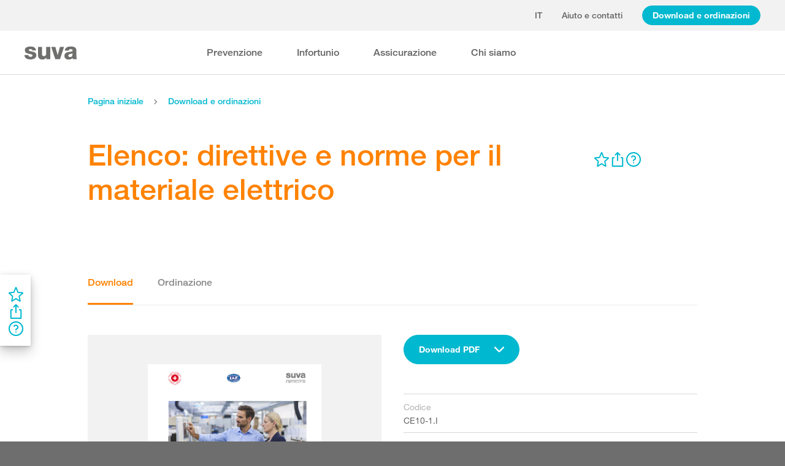

--- FILE ---
content_type: text/html; charset=utf-8
request_url: https://www.suva.ch/download/documento/elenco-delle-vigenti-direttive-e-norme-applicabili-per-il-materiale-elettrico--CE10-1.I
body_size: 58167
content:
<!DOCTYPE html><html lang="it"><head>
    <meta charset="utf-8">
    <title>Elenco: direttive e norme per il materiale elettrico</title>
    <meta name="viewport" content="width=device-width, initial-scale=1, minimum-scale=1">
    <meta name="application-name" content="suva.ch">
    <meta name="mobile-web-app-capable" content="yes">
    <meta name="apple-mobile-web-app-capable" content="yes">
    <meta name="apple-mobile-web-app-title" content="suva.ch">
    <meta name="msapplication-TileColor" content="#ffffff">
    <meta name="theme-color" content="#ffffff">
    <meta name="apple-mobile-web-app-status-bar-style" content="#ffffff">
    <link rel="manifest" href="/dist/suvach/browser/manifest.json?v=231024011324" id="manifest-placeholder">
    <meta name="msapplication-config" content="/browserconfig.xml?v=231024011324">
    <link rel="apple-touch-icon" sizes="57x57" href="/apple-touch-icon-57x57.png?v=231024011324">
    <link rel="apple-touch-icon" sizes="60x60" href="/apple-touch-icon-60x60.png?v=231024011324">
    <link rel="apple-touch-icon" sizes="72x72" href="/apple-touch-icon-72x72.png?v=231024011324">
    <link rel="apple-touch-icon" sizes="76x76" href="/apple-touch-icon-76x76.png?v=231024011324">
    <link rel="apple-touch-icon" sizes="114x114" href="/apple-touch-icon-114x114.png?v=231024011324">
    <link rel="apple-touch-icon" sizes="120x120" href="/apple-touch-icon-120x120.png?v=231024011324">
    <link rel="apple-touch-icon" sizes="144x144" href="/apple-touch-icon-144x144.png?v=231024011324">
    <link rel="apple-touch-icon" sizes="152x152" href="/apple-touch-icon-152x152.png?v=231024011324">
    <link rel="apple-touch-icon" sizes="180x180" href="/apple-touch-icon-180x180.png?v=231024011324">
    <link rel="icon" type="image/png" href="/dist/suvach/browser/assets/favicons/android-chrome-36x36.png?v=231024011324" sizes="36x36">
    <link rel="icon" type="image/png" href="/dist/suvach/browser/assets/favicons/android-chrome-48x48.png?v=231024011324" sizes="48x48">
    <link rel="icon" type="image/png" href="/dist/suvach/browser/assets/favicons/android-chrome-72x72.png?v=231024011324" sizes="72x72">
    <link rel="icon" type="image/png" href="/dist/suvach/browser/assets/favicons/android-chrome-96x96.png?v=231024011324" sizes="96x96">
    <link rel="icon" type="image/png" href="/dist/suvach/browser/assets/favicons/android-chrome-144x144.png?v=231024011324" sizes="144x144">
    <link rel="icon" type="image/png" href="/dist/suvach/browser/assets/favicons/android-chrome-192x192.png?v=231024011324" sizes="192x192">
    <link rel="icon" type="image/png" href="/dist/suvach/browser/assets/favicons/favicon-16x16.png?v=231024011324" sizes="16x16">
    <link rel="icon" type="image/png" href="/dist/suvach/browser/assets/favicons/favicon-32x32.png?v=231024011324" sizes="32x32">
    <link rel="icon" type="image/png" href="/dist/suvach/browser/assets/favicons/favicon-96x96.png?v=231024011324" sizes="96x96">
    <link rel="shortcut icon" type="image/x-icon" href="/favicon.ico?v=231024011324">
    <meta name="msapplication-TileImage" content="/mstile-150x150.png?v=231024011324">
    <meta name="msapplication-square70x70logo" content="/mstile-70x70.png?v=231024011324">
    <meta name="msapplication-square150x150logo" content="/mstile-150x150.png?v=231024011324">
    <meta name="msapplication-wide310x150logo" content="/mstile-310x150.png?v=231024011324">
    <meta name="msapplication-square310x310logo" content="/mstile-310x310.png?v=231024011324">
    <link href="/apple-touch-startup-image-320x460.png?v=231024011324" media="(device-width: 320px) and (device-height: 480px) and (-webkit-device-pixel-ratio: 1)" rel="apple-touch-startup-image">
    <link href="/apple-touch-startup-image-640x920.png?v=231024011324" media="(device-width: 320px) and (device-height: 480px) and (-webkit-device-pixel-ratio: 2)" rel="apple-touch-startup-image">
    <link href="/apple-touch-startup-image-640x1096.png?v=231024011324" media="(device-width: 320px) and (device-height: 568px) and (-webkit-device-pixel-ratio: 2)" rel="apple-touch-startup-image">
    <link href="/apple-touch-startup-image-748x1024.png?v=231024011324" media="(device-width: 768px) and (device-height: 1024px) and (-webkit-device-pixel-ratio: 1) and (orientation: landscape)" rel="apple-touch-startup-image">
    <link href="/apple-touch-startup-image-750x1024.png?v=231024011324" media="" rel="apple-touch-startup-image">
    <link href="/apple-touch-startup-image-750x1294.png?v=231024011324" media="(device-width: 375px) and (device-height: 667px) and (-webkit-device-pixel-ratio: 2)" rel="apple-touch-startup-image">
    <link href="/apple-touch-startup-image-768x1004.png?v=231024011324" media="(device-width: 768px) and (device-height: 1024px) and (-webkit-device-pixel-ratio: 1) and (orientation: portrait)" rel="apple-touch-startup-image">
    <link href="/apple-touch-startup-image-1182x2208.png?v=231024011324" media="(device-width: 414px) and (device-height: 736px) and (-webkit-device-pixel-ratio: 3) and (orientation: landscape)" rel="apple-touch-startup-image">
    <link href="/apple-touch-startup-image-1242x2148.png?v=231024011324" media="(device-width: 414px) and (device-height: 736px) and (-webkit-device-pixel-ratio: 3) and (orientation: portrait)" rel="apple-touch-startup-image">
    <link href="/apple-touch-startup-image-1496x2048.png?v=231024011324" media="(device-width: 768px) and (device-height: 1024px) and (-webkit-device-pixel-ratio: 2) and (orientation: landscape)" rel="apple-touch-startup-image">
    <link href="/apple-touch-startup-image-1536x2008.png?v=231024011324" media="(device-width: 768px) and (device-height: 1024px) and (-webkit-device-pixel-ratio: 2) and (orientation: portrait)" rel="apple-touch-startup-image">
  <link rel="stylesheet" href="/dist/suvach/browser/styles.33562885cae7d3f2.css"><meta name="suva-features" content="mm-audit-erstellen;smd-lerb;profilverwaltung-kanalwahl;falli-google;smd-google;sforms-kontaktangaben;osv-mitteilungen;sForms-show-guest-upgrade;smd-eiam-mitgliedschaft;fada-google;smd-non-br;smd-autocomplete;lwr-sprache-portugiesisch;kawa-elektronische-praemienverfuegung;falli-auf;show-arbeitsunfaehigkeit-dropdown;WEBAUTHN;sForms-show-feedback-section;dial-upload;osv-feedback;cmi-rechnungen"><style ng-app-id="my-app">.smartbanner[_ngcontent-my-app-c2623662265]{position:sticky;top:0;left:0;z-index:1001;overflow-x:hidden;width:100%;height:84px;background:#f3f3f3;font-family:Helvetica,sans,sans-serif}.smartbanner__exit[_ngcontent-my-app-c2623662265]{position:absolute;top:calc(50% - 6px);left:9px;display:block;margin:0;width:12px;height:12px;border:0;text-align:center}.smartbanner__exit[_ngcontent-my-app-c2623662265]:before, .smartbanner__exit[_ngcontent-my-app-c2623662265]:after{position:absolute;width:1px;height:12px;background:#716f6f;content:" "}.smartbanner__exit[_ngcontent-my-app-c2623662265]:before{transform:rotate(45deg)}.smartbanner__exit[_ngcontent-my-app-c2623662265]:after{transform:rotate(-45deg)}.smartbanner__icon[_ngcontent-my-app-c2623662265]{position:absolute;top:10px;left:30px;width:64px;height:64px;border-radius:15px;background-size:64px 64px}.smartbanner__info[_ngcontent-my-app-c2623662265]{position:absolute;top:10px;left:104px;display:flex;overflow-y:hidden;width:60%;height:64px;align-items:center;color:#000}.smartbanner__info__title[_ngcontent-my-app-c2623662265]{font-size:14px}.smartbanner__info__author[_ngcontent-my-app-c2623662265], .smartbanner__info__price[_ngcontent-my-app-c2623662265]{font-size:12px}.smartbanner__button[_ngcontent-my-app-c2623662265]{position:absolute!important;top:32px;right:10px;z-index:1;display:block;padding:0 10px;min-width:10%;border-radius:5px;background:#f3f3f3;color:#1474fc;font-size:18px;text-align:center;text-decoration:none}.smartbanner__button__label[_ngcontent-my-app-c2623662265]{text-align:center}.smartbanner.smartbanner--android[_ngcontent-my-app-c2623662265]{background:#3d3d3d url([data-uri])}.smartbanner.smartbanner--android[_ngcontent-my-app-c2623662265]   .smartbanner__exit[_ngcontent-my-app-c2623662265]{left:6px;margin-right:7px;width:17px;height:17px;border-radius:14px;background:#1c1e21;box-shadow:0 1px 2px #000c inset,0 1px 1px #ffffff4d;color:#b1b1b3;font-family:ArialRoundedMTBold,Arial,sans-serif;font-size:20px;line-height:17px;text-shadow:0 1px 1px #000}.smartbanner.smartbanner--android[_ngcontent-my-app-c2623662265]   .smartbanner__exit[_ngcontent-my-app-c2623662265]:before, .smartbanner.smartbanner--android[_ngcontent-my-app-c2623662265]   .smartbanner__exit[_ngcontent-my-app-c2623662265]:after{top:3px;left:8px;width:2px;height:11px;background:#b1b1b3}.smartbanner.smartbanner--android[_ngcontent-my-app-c2623662265]   .smartbanner__exit[_ngcontent-my-app-c2623662265]:active, .smartbanner.smartbanner--android[_ngcontent-my-app-c2623662265]   .smartbanner__exit[_ngcontent-my-app-c2623662265]:hover{color:#eee}.smartbanner.smartbanner--android[_ngcontent-my-app-c2623662265]   .smartbanner__icon[_ngcontent-my-app-c2623662265]{background-color:transparent;box-shadow:none}.smartbanner.smartbanner--android[_ngcontent-my-app-c2623662265]   .smartbanner__info[_ngcontent-my-app-c2623662265]{color:#ccc;text-shadow:0 1px 2px #000}.smartbanner.smartbanner--android[_ngcontent-my-app-c2623662265]   .smartbanner__info__title[_ngcontent-my-app-c2623662265]{color:#fff;font-weight:700}.smartbanner.smartbanner--android[_ngcontent-my-app-c2623662265]   .smartbanner__button[_ngcontent-my-app-c2623662265]{top:30px;right:20px;padding:0;min-width:12%;border-radius:0;background:none;box-shadow:0 0 0 1px #333,0 0 0 2px #dddcdc;color:#d1d1d1;font-size:14px;font-weight:700}.smartbanner.smartbanner--android[_ngcontent-my-app-c2623662265]   .smartbanner__button[_ngcontent-my-app-c2623662265]:active, .smartbanner.smartbanner--android[_ngcontent-my-app-c2623662265]   .smartbanner__button[_ngcontent-my-app-c2623662265]:hover{background:none}.smartbanner.smartbanner--android[_ngcontent-my-app-c2623662265]   .smartbanner__button__label[_ngcontent-my-app-c2623662265]{display:block;padding:0 10px;background:#42b6c9;background:linear-gradient(to bottom,#42b6c9,#39a9bb);box-shadow:none;line-height:24px;text-align:center;text-shadow:none;text-transform:none}.smartbanner.smartbanner--android[_ngcontent-my-app-c2623662265]   .smartbanner__button__label[_ngcontent-my-app-c2623662265]:active, .smartbanner.smartbanner--android[_ngcontent-my-app-c2623662265]   .smartbanner__button__label[_ngcontent-my-app-c2623662265]:hover{background:#2ac7e1}</style><style ng-app-id="my-app">[_nghost-my-app-c2715540712]{height:100%;width:100%}</style><style ng-app-id="my-app">@keyframes _ngcontent-my-app-c764926715_SlideUp{0%{bottom:-74px}to{bottom:80px}}.sux-wrapper[_ngcontent-my-app-c764926715]{position:fixed;left:0;width:100%;display:flex;flex-direction:column;align-items:center;z-index:1050;bottom:80px;animation:.25s ease-in 0s 1 _ngcontent-my-app-c764926715_SlideUp}.sux-wrapper[_ngcontent-my-app-c764926715]   .sux-shadow[_ngcontent-my-app-c764926715]{box-shadow:0 10px 100px #0006,0 3px 30px #00000042,0 2px 12px #0003,0 1px 4px #00000012}.sux-toast-space[_ngcontent-my-app-c764926715]:not(:last-child){margin-bottom:32px!important}@media (max-width: 599px){.sux-wrapper[_ngcontent-my-app-c764926715]{bottom:48px}@keyframes SlideUp{0%{bottom:-58px}to{bottom:48px}}}</style><style ng-app-id="my-app">.sch-loader-container[_ngcontent-my-app-c1775635982]{display:flex;justify-content:center;align-items:center;position:fixed;width:80px;height:80px;top:calc(50% - 40px);left:calc(50% - 40px);z-index:1503;opacity:.8;border-radius:10px;background-color:#fff;box-shadow:0 10px 20px #0003,0 2px 10px #00000021,0 2px 3px #00000012,0 1px 1px #0000000d}</style><style ng-app-id="my-app">.block-ui-wrapper{display:none;position:fixed;height:100%;width:100%;top:0;left:0;background:rgba(0,0,0,.7);z-index:30000;cursor:wait}.block-ui-wrapper.block-ui-wrapper--element{position:absolute}.block-ui-wrapper.active{display:block}.block-ui-wrapper.block-ui-main{position:fixed}.block-ui-spinner,.block-ui-template{position:absolute;top:40%;margin:0 auto;left:0;right:0;transform:translateY(-50%)}.block-ui-spinner>.message{font-size:1.3em;text-align:center;color:#fff}.block-ui__element{position:relative}.loader,.loader:after{border-radius:50%;width:10em;height:10em}.loader{margin:7px auto;font-size:5px;position:relative;text-indent:-9999em;border-top:1.1em solid rgba(255,255,255,.2);border-right:1.1em solid rgba(255,255,255,.2);border-bottom:1.1em solid rgba(255,255,255,.2);border-left:1.1em solid #ffffff;transform:translateZ(0);animation:load8 1.1s infinite linear}@keyframes load8{0%{transform:rotate(0)}to{transform:rotate(360deg)}}
</style><style ng-app-id="my-app">[_nghost-my-app-c378826967]{display:inline-block}.sux-loader-ring[_ngcontent-my-app-c378826967]{margin-left:auto;margin-right:auto}.sux-loader-ring[_ngcontent-my-app-c378826967]   div[_ngcontent-my-app-c378826967]{box-sizing:border-box;display:block;position:absolute;border:3px solid currentColor;border-radius:50%;animation:_ngcontent-my-app-c378826967_sux-loader-ring 1.2s cubic-bezier(.5,0,.5,.5) infinite;border-color:#ff8200 #ffe0bf #ffe0bf #ffe0bf}@keyframes _ngcontent-my-app-c378826967_sux-loader-ring{0%{transform:rotate(0)}to{transform:rotate(360deg)}}.sux-text-container[_ngcontent-my-app-c378826967]{display:flex;flex-direction:column;text-align:center;word-break:break-word}</style><style ng-app-id="my-app">[_nghost-my-app-c148876355]{display:block;min-height:100vh;width:100%;background-color:#fff}</style><meta name="itemId" content="d024acc8-da25-8da7-a892-d9198aca34b7"><meta name="itemLanguage" content="it-CH"><link rel="canonical" href="https://www.suva.ch/it-ch/download/documento/elenco-delle-vigenti-direttive-e-norme-applicabili-per-il-materiale-elettrico/elenco-delle-vigenti-direttive-e-norme-applicabili-per-il-materiale-elettrico--CE10-1.I"><meta name="description" content=""><link rel="alternate" hreflang="it-CH" href="/it-ch/download/documento/elenco-delle-vigenti-direttive-e-norme-applicabili-per-il-materiale-elettrico/elenco-delle-vigenti-direttive-e-norme-applicabili-per-il-materiale-elettrico--CE10-1.I"><link rel="alternate" hreflang="en" href="/en/download/documents/index-of-valid-directives-and-standards-applied-to-electrical-equipment/index-of-valid-directives-and-standards-applied-to-electrical-equipment--CE10-1.E"><link rel="alternate" hreflang="de-CH" href="/de-ch/download/dokument/verzeichnis-der-anwendbaren-richtlinien-und-normen-fuer-elektrische-betriebsmittel/verzeichnis-der-anwendbaren-richtlinien-und-normen-fuer-elektrische-betriebsmittel--CE10-1.D"><link rel="alternate" hreflang="fr-CH" href="/fr-ch/download/document/index-des-directives-et-normes-en-vigueur-pour-le-materiel-electrique/index-des-directives-et-normes-en-vigueur-pour-le-materiel-electrique--CE10-1.F"><meta name="keywords" content=""><meta property="og:image" content="/-/media/images/social/suva-logo.jpg?h=637&amp;iar=0&amp;w=637&amp;rev=1672709d6a2a45bda29c1a4d854d98fd&amp;hash=BF82E4557D4F16BEE2AFD8CD85E730A7&amp;t=ogImage"><meta property="og:title" content="Panoramica: direttive per il materiale elettrico"><meta property="og:description" content="Il nostro elenco non è soltanto pratico, ma viene anche continuamente aggiornato. Così avrete sempre a portata di mano tutte le ultime informazioni su ciò che riguarda le direttive e le norme dell’UE."><meta property="og:type" content="website"><style ng-app-id="my-app">[_nghost-my-app-c516427983]{display:flex;flex-direction:column;background-color:#fff;min-height:100vh;width:100vw;position:relative}[_nghost-my-app-c516427983]   aside[_ngcontent-my-app-c516427983]{z-index:1}[_nghost-my-app-c516427983]   main[_ngcontent-my-app-c516427983]{flex-grow:1;display:grid;grid-template-columns:100vw}[_nghost-my-app-c516427983]   footer[_ngcontent-my-app-c516427983]{background-color:#9ca4ab}</style><style ng-app-id="my-app">[_nghost-my-app-c395013929]{display:grid;grid-template-columns:100vw}</style><style ng-app-id="my-app">.sch-lang-switch[_ngcontent-my-app-c2378176530]{position:absolute;left:-24px;top:-10px;z-index:1;overflow:hidden;background-color:#fff;box-shadow:0 10px 20px #0003,0 2px 10px #00000021,0 2px 3px #00000012,0 1px 1px #0000000d}.sch-lang-switch[_ngcontent-my-app-c2378176530] > a[_ngcontent-my-app-c2378176530]{display:block;padding:10px 24px;margin:0;text-align:center}.sch-lang-switch[_ngcontent-my-app-c2378176530] > a.sch-active[_ngcontent-my-app-c2378176530]{color:#ff8200}.sch-lang-switch[_ngcontent-my-app-c2378176530] > a[_ngcontent-my-app-c2378176530]:hover{color:#ff8200;background-color:#ffe0bf}@keyframes _ngcontent-my-app-c2378176530_open{0%{max-height:40px;opacity:.5;overflow:hidden}99%{max-height:160px;opacity:1;overflow:hidden}to{overflow:visible}}.sch-lang-switch[_ngcontent-my-app-c2378176530]{animation-name:_ngcontent-my-app-c2378176530_open;animation-duration:.4s;animation-timing-function:ease;animation-fill-mode:both}.sch-lang-switch-outer[_ngcontent-my-app-c2378176530]{text-transform:uppercase}.btn[_ngcontent-my-app-c2378176530]{padding-left:16px!important;padding-right:16px!important}</style><style ng-app-id="my-app">@media (max-width: 1279px){sch-navigation-flyout[_ngcontent-my-app-c3409623332]{display:none}}sch-mobile-navigation-flyout[_ngcontent-my-app-c3409623332]{justify-content:flex-start}@media (min-width: 1280px){sch-mobile-navigation-flyout[_ngcontent-my-app-c3409623332]{display:none}}.nav-item[_ngcontent-my-app-c3409623332]{font-family:HelveticaNeueLTW04-65Medium;position:relative;white-space:nowrap;transition:border-color .2s ease,color .2s ease}.sch-cart-count[_ngcontent-my-app-c3409623332]{position:absolute;top:16px;font-size:11px;right:-10px;background-color:#c33;padding:0 6px;height:18px;color:#fff;border-radius:50%}a.sch-cart[_ngcontent-my-app-c3409623332]:focus-visible:after{inset:-5px -14px -5px -5px!important}.sch-navi-burger[_ngcontent-my-app-c3409623332]{margin-left:24px!important}.sch-navi-burger[_ngcontent-my-app-c3409623332]   sux-icon[_ngcontent-my-app-c3409623332]{display:inline-flex}.sch-navi-burger[_ngcontent-my-app-c3409623332]   sux-icon[_ngcontent-my-app-c3409623332]:first-child{position:absolute;transform:scaleY(1);transition:transform .2s ease .1s}.sch-navi-burger[_ngcontent-my-app-c3409623332]   sux-icon[_ngcontent-my-app-c3409623332]:last-child{transform:scaleY(0);transition:transform .1s ease}.sch-navi-burger.sch-show-close[_ngcontent-my-app-c3409623332]   sux-icon[_ngcontent-my-app-c3409623332]:first-child{transform:scaleY(0);transition:transform .1s ease}.sch-navi-burger.sch-show-close[_ngcontent-my-app-c3409623332]   sux-icon[_ngcontent-my-app-c3409623332]:last-child{transform:scaleY(1);transition:transform .2s ease .1s}.sch-demoportal-banner[_ngcontent-my-app-c3409623332]{position:fixed;left:0;top:0;width:200px;height:200px;overflow:hidden;pointer-events:none}.sch-demoportal-banner[_ngcontent-my-app-c3409623332] > span[_ngcontent-my-app-c3409623332]{position:absolute;top:55px;left:-55px;width:260px;background-color:#ff8200;color:#fff;text-align:center;padding:8px 0;transform:rotate(-45deg);font-weight:700;pointer-events:none}</style><style ng-app-id="my-app">[_nghost-my-app-c2755260862]{height:100%;display:flex;flex-direction:column}sch-anchor-navigation[_ngcontent-my-app-c2755260862]{flex-grow:1}.sch-content-placeholder[_ngcontent-my-app-c2755260862]{flex-grow:1;display:flex;flex-direction:column}.sch-content-placeholder[_ngcontent-my-app-c2755260862] > *[_ngcontent-my-app-c2755260862]:last-child{flex-grow:1}.sch-intro[_ngcontent-my-app-c2755260862]{background:#666666;padding-left:0;padding-right:0}</style><style ng-app-id="my-app">[_nghost-my-app-c864654998]{display:flex;flex-direction:column;position:relative}[_nghost-my-app-c864654998]   .sch-anchor-navi-content-height-wrapper[_ngcontent-my-app-c864654998]{position:absolute;inset:0;pointer-events:none}@media (max-width: 1279px){[_nghost-my-app-c864654998]   .sch-anchor-navi-content-height-wrapper[_ngcontent-my-app-c864654998]{display:none}}[_nghost-my-app-c864654998]   .sch-anchor-nav-list-content[_ngcontent-my-app-c864654998]{pointer-events:all}[_nghost-my-app-c864654998]   .sch-anchor-nav[_ngcontent-my-app-c864654998]{text-align:right;position:sticky;top:70px;display:block;width:100%}[_nghost-my-app-c864654998]   .sch-anchor-nav-mobile[_ngcontent-my-app-c864654998], [_nghost-my-app-c864654998]   .sch-toggle[_ngcontent-my-app-c864654998]{z-index:1500}[_nghost-my-app-c864654998]   .sch-service-icons-host[_ngcontent-my-app-c864654998]{position:sticky;top:70px;float:right;z-index:5;pointer-events:all}.sch-anchor-nav[_ngcontent-my-app-c864654998]{z-index:1}.sch-anchor-nav[_ngcontent-my-app-c864654998]   .row[_ngcontent-my-app-c864654998] > .col-md-3[_ngcontent-my-app-c864654998]{margin-top:92px}@media (max-height: 720px){.sch-anchor-nav[_ngcontent-my-app-c864654998]   .row[_ngcontent-my-app-c864654998] > .col-md-3[_ngcontent-my-app-c864654998]{margin-top:92px}}@media (max-height: 512px){.sch-anchor-nav[_ngcontent-my-app-c864654998]   .row[_ngcontent-my-app-c864654998] > .col-md-3[_ngcontent-my-app-c864654998]{margin-top:72px}}@media (max-height: 320px){.sch-anchor-nav[_ngcontent-my-app-c864654998]   .row[_ngcontent-my-app-c864654998] > .col-md-3[_ngcontent-my-app-c864654998]{margin-top:52px}}@media (max-width: 1279px){.sch-anchor-nav[_ngcontent-my-app-c864654998]{display:none}}.sch-anchor-nav-title[_ngcontent-my-app-c864654998]{font-size:16px;margin-bottom:24px}ul[_ngcontent-my-app-c864654998]{list-style-type:none;margin:0}ul[_ngcontent-my-app-c864654998]   li[_ngcontent-my-app-c864654998]{list-style-type:none;line-height:22px;margin-bottom:10px}ul[_ngcontent-my-app-c864654998]   a[_ngcontent-my-app-c864654998]{font-family:HelveticaNeueLTW04-55Roman;font-size:14px;color:#666}ul[_ngcontent-my-app-c864654998]   a[_ngcontent-my-app-c864654998]:hover{color:#ff8200!important;border-bottom:unset}ul[_ngcontent-my-app-c864654998]   a.sch-active[_ngcontent-my-app-c864654998]{font-family:HelveticaNeueLTW04-75Bold;color:#ff8200}@media (max-width: 1279px){  body.sch-anchor-navigation-visible{padding-bottom:56px}}.sch-anchor-nav-mobile[_ngcontent-my-app-c864654998]{position:fixed;bottom:0;width:100%;max-height:56px;padding:6px 28px 6px 32px;color:#fff;background-color:#666;transition:all .5s ease}.sch-anchor-nav-mobile.sch-open[_ngcontent-my-app-c864654998]   div[_ngcontent-my-app-c864654998] > ul[_ngcontent-my-app-c864654998]{overflow-y:auto;opacity:1}.sch-anchor-nav-mobile[_ngcontent-my-app-c864654998]   .sch-anchor-nav-mobile-header[_ngcontent-my-app-c864654998]{display:flex;justify-content:space-between;padding-top:8px}.sch-anchor-nav-mobile[_ngcontent-my-app-c864654998]   .sch-anchor-nav-mobile-header-title[_ngcontent-my-app-c864654998]{flex:1 1 auto;white-space:nowrap;overflow:hidden;text-overflow:ellipsis}.sch-anchor-nav-mobile[_ngcontent-my-app-c864654998]   div[_ngcontent-my-app-c864654998] > ul[_ngcontent-my-app-c864654998]{list-style-type:none;margin:0;padding:0 0 20px;opacity:0;transition:opacity .5s ease}.sch-anchor-nav-mobile[_ngcontent-my-app-c864654998]   div[_ngcontent-my-app-c864654998] > ul[_ngcontent-my-app-c864654998]   li[_ngcontent-my-app-c864654998]{list-style-type:none!important;line-height:20px;margin-bottom:4px;margin-left:0;transition:margin .2s ease}.sch-anchor-nav-mobile[_ngcontent-my-app-c864654998]   div[_ngcontent-my-app-c864654998] > ul[_ngcontent-my-app-c864654998]   li[_ngcontent-my-app-c864654998]:before{display:none}.sch-anchor-nav-mobile[_ngcontent-my-app-c864654998]   div[_ngcontent-my-app-c864654998] > ul[_ngcontent-my-app-c864654998]   li.sch-active[_ngcontent-my-app-c864654998]{margin-left:12px}.sch-anchor-nav-mobile[_ngcontent-my-app-c864654998]   div[_ngcontent-my-app-c864654998] > ul[_ngcontent-my-app-c864654998]   li.sch-active[_ngcontent-my-app-c864654998]   a[_ngcontent-my-app-c864654998]{color:#fff}.sch-anchor-nav-mobile[_ngcontent-my-app-c864654998]   div[_ngcontent-my-app-c864654998] > ul[_ngcontent-my-app-c864654998]   a[_ngcontent-my-app-c864654998]{font-family:HelveticaNeueLTW04-55Roman;font-size:14px;color:#d9d9d9}.sch-anchor-nav-mobile[_ngcontent-my-app-c864654998]   div[_ngcontent-my-app-c864654998] > ul[_ngcontent-my-app-c864654998]   a[_ngcontent-my-app-c864654998]:hover{border-bottom:unset}.sch-anchor-nav-mobile[_ngcontent-my-app-c864654998]   .sch-anchor-nav-list[_ngcontent-my-app-c864654998]{margin-top:-16px}@media (min-width: 1280px){.sch-anchor-nav-mobile[_ngcontent-my-app-c864654998]{display:none}}.sch-anchor-nav-mobile-actions[_ngcontent-my-app-c864654998]{flex:0 0 auto;display:flex;justify-content:space-between;margin-right:-80px;transition:margin .3s ease}.sch-anchor-nav-mobile-actions.sch-back-to-top-visible[_ngcontent-my-app-c864654998]{margin-right:-2px}.sch-anchor-nav-mobile-actions.sch-back-to-top-visible[_ngcontent-my-app-c864654998]   .sch-toggle[_ngcontent-my-app-c864654998]{margin-right:16px}.sch-toggle[_ngcontent-my-app-c864654998], .sch-back-to-top[_ngcontent-my-app-c864654998]{cursor:pointer;right:32px}.sch-toggle[_ngcontent-my-app-c864654998]{height:24px;color:#fff;margin-right:28px;margin-left:28px;transition:transform .3s ease,margin-right .3s ease}.sch-toggle.sch-open[_ngcontent-my-app-c864654998]{transform:rotate(180deg)}@media (min-width: 1280px){.sch-toggle[_ngcontent-my-app-c864654998]{display:none}}.sch-back-to-top[_ngcontent-my-app-c864654998]{height:56px;border-left:solid 2px #ffffff;padding-left:26px;transform:translateY(-14px)}.sch-back-to-top[_ngcontent-my-app-c864654998]   sux-icon[_ngcontent-my-app-c864654998]{transform:translateY(14px)}</style><style ng-app-id="my-app">[_nghost-my-app-c192653670]{display:block;position:relative}[_nghost-my-app-c192653670] > .sch-inline-panel[_ngcontent-my-app-c192653670]{gap:16px}[_nghost-my-app-c192653670]   .sch-header-panel[_ngcontent-my-app-c192653670]{display:flex;flex-direction:row}[_nghost-my-app-c192653670]   .sch-sidebar-panel[_ngcontent-my-app-c192653670]{display:flex;flex-direction:column;z-index:1;background-color:#fff;margin-right:var(--sch-scrollbar-width);box-shadow:0 10px 20px #0003,0 2px 10px #00000021,0 2px 3px #00000012,0 1px 1px #0000000d;padding:16px 12px;gap:16px}h5[_ngcontent-my-app-c192653670]{color:#666;margin-bottom:10px}.sch-desktop-share-panel[_ngcontent-my-app-c192653670]{background-color:#fff;position:absolute;animation:tooltipOpen .4s ease;box-shadow:0 10px 20px #0003,0 2px 10px #00000021,0 2px 3px #00000012,0 1px 1px #0000000d}.sch-desktop-share-panel[_ngcontent-my-app-c192653670]:not(.sch-sidebar-placement){margin-top:12px}.sch-desktop-share-panel.sch-sidebar-placement[_ngcontent-my-app-c192653670]{right:65px;top:0}@media (min-width: 1280px){.sch-desktop-share-panel[_ngcontent-my-app-c192653670]{right:0}}.sch-desktop-share-panel.sch-share-panel-left.sch-icon-position-first[_ngcontent-my-app-c192653670]{right:0}.sch-desktop-share-panel.sch-share-panel-left.sch-icon-position-second[_ngcontent-my-app-c192653670]{right:38px}.sch-desktop-share-panel.sch-share-panel-left.sch-icon-position-third[_ngcontent-my-app-c192653670]{right:76px}.sch-desktop-share-panel.sch-share-panel-left.sch-icon-position-fourth[_ngcontent-my-app-c192653670]{right:114px}.sch-desktop-share-panel[_ngcontent-my-app-c192653670]{z-index:1502;overflow:auto;max-height:calc(100vh - 222px);min-width:max-content}</style><style ng-app-id="my-app">[_nghost-my-app-c3375252435]{display:inline-flex}[_nghost-my-app-c3375252435]     svg{stroke:currentColor;fill:currentColor;vertical-align:unset;stroke-width:0}[_nghost-my-app-c3375252435]     svg *{vector-effect:non-scaling-stroke}</style><style ng-app-id="my-app">[_nghost-my-app-c3744194091]{background-color:#666;display:block}.row[_ngcontent-my-app-c3744194091] > div[_ngcontent-my-app-c3744194091]{min-height:88px;display:flex;align-items:center;justify-content:space-between}@media (max-width: 1279px){.row[_ngcontent-my-app-c3744194091] > div[_ngcontent-my-app-c3744194091]{flex-direction:column-reverse;justify-content:center;overflow-wrap:anywhere;text-align:center}.row[_ngcontent-my-app-c3744194091] > div[_ngcontent-my-app-c3744194091]   .sch-meta-links[_ngcontent-my-app-c3744194091]{margin-bottom:24px}.row[_ngcontent-my-app-c3744194091] > div[_ngcontent-my-app-c3744194091]   .sch-social-links[_ngcontent-my-app-c3744194091]{margin-top:24px;margin-bottom:20px}}.row[_ngcontent-my-app-c3744194091] > div[_ngcontent-my-app-c3744194091] > nav[_ngcontent-my-app-c3744194091] > *[_ngcontent-my-app-c3744194091]{font-family:HelveticaNeueLTW04-45Light;font-size:12px;color:#b3b3b3;white-space:nowrap;display:inline-block}.row[_ngcontent-my-app-c3744194091] > div[_ngcontent-my-app-c3744194091] > nav[_ngcontent-my-app-c3744194091] > a[_ngcontent-my-app-c3744194091]{vertical-align:middle}.row[_ngcontent-my-app-c3744194091] > div[_ngcontent-my-app-c3744194091] > nav[_ngcontent-my-app-c3744194091] > a[_ngcontent-my-app-c3744194091]:hover, .row[_ngcontent-my-app-c3744194091] > div[_ngcontent-my-app-c3744194091] > nav[_ngcontent-my-app-c3744194091] > a[_ngcontent-my-app-c3744194091]:focus-visible{color:#fff}.row[_ngcontent-my-app-c3744194091] > div[_ngcontent-my-app-c3744194091]   .sch-meta-links[_ngcontent-my-app-c3744194091] > *[_ngcontent-my-app-c3744194091]{line-height:32px}.row[_ngcontent-my-app-c3744194091] > div[_ngcontent-my-app-c3744194091]   .sch-meta-links[_ngcontent-my-app-c3744194091] > *[_ngcontent-my-app-c3744194091]:not(:last-child){margin-right:24px}.row[_ngcontent-my-app-c3744194091] > div[_ngcontent-my-app-c3744194091]   .sch-social-links[_ngcontent-my-app-c3744194091] > *[_ngcontent-my-app-c3744194091]:not(:last-child){margin-right:20px}.row[_ngcontent-my-app-c3744194091] > div[_ngcontent-my-app-c3744194091]   #sch-co-browsing[_ngcontent-my-app-c3744194091]{cursor:pointer}@media (max-width: 1279px){.row[_ngcontent-my-app-c3744194091] > div[_ngcontent-my-app-c3744194091]   #sch-co-browsing[_ngcontent-my-app-c3744194091]{display:none}}</style><style ng-app-id="my-app">[_nghost-my-app-c3804234254]{background-color:#fff;display:block;border-bottom:1px solid #d9d9d9}[_nghost-my-app-c3804234254]   .row[_ngcontent-my-app-c3804234254] > div[_ngcontent-my-app-c3804234254]{display:flex;align-items:center;justify-content:space-between;min-height:70px;font-size:14px;font-family:HelveticaNeueLTW04-65Medium}[_nghost-my-app-c3804234254]   .row[_ngcontent-my-app-c3804234254] > div[_ngcontent-my-app-c3804234254]   nav[_ngcontent-my-app-c3804234254] > *[_ngcontent-my-app-c3804234254]:not(:last-child){margin-right:40px}@media (max-width: 1279px){[_nghost-my-app-c3804234254]   .row[_ngcontent-my-app-c3804234254] > div[_ngcontent-my-app-c3804234254]{padding-top:24px;padding-bottom:24px;display:block}[_nghost-my-app-c3804234254]   .row[_ngcontent-my-app-c3804234254] > div[_ngcontent-my-app-c3804234254]   nav[_ngcontent-my-app-c3804234254] > *[_ngcontent-my-app-c3804234254]{display:block;padding-top:16px}}</style><style ng-app-id="my-app">[_nghost-my-app-c3926208481]{display:block;background-color:#fff}[_nghost-my-app-c3926208481]   .row[_ngcontent-my-app-c3926208481] > div[_ngcontent-my-app-c3926208481]{display:flex;align-items:stretch;justify-content:space-between;padding-top:48px;padding-bottom:48px}[_nghost-my-app-c3926208481]   .row[_ngcontent-my-app-c3926208481] > div[_ngcontent-my-app-c3926208481]   h4[_ngcontent-my-app-c3926208481]{color:#666}@media (max-width: 1279px){[_nghost-my-app-c3926208481]   .row[_ngcontent-my-app-c3926208481] > div[_ngcontent-my-app-c3926208481]{display:block;padding-top:0;padding-bottom:0}[_nghost-my-app-c3926208481]   .row[_ngcontent-my-app-c3926208481] > div[_ngcontent-my-app-c3926208481] > *[_ngcontent-my-app-c3926208481]{padding-top:32px;padding-bottom:32px}}[_nghost-my-app-c3926208481]   .row[_ngcontent-my-app-c3926208481] > div[_ngcontent-my-app-c3926208481]   .sch-contact-phone[_ngcontent-my-app-c3926208481]   sux-icon[_ngcontent-my-app-c3926208481]{padding-right:12px}[_nghost-my-app-c3926208481]   .row[_ngcontent-my-app-c3926208481] > div[_ngcontent-my-app-c3926208481] > .sch-separator[_ngcontent-my-app-c3926208481]{border-right:1px solid #d9d9d9;width:1px;padding:0}@media (max-width: 1279px){[_nghost-my-app-c3926208481]   .row[_ngcontent-my-app-c3926208481] > div[_ngcontent-my-app-c3926208481] > .sch-separator[_ngcontent-my-app-c3926208481]{border-right:0;border-bottom:1px solid #d9d9d9;height:1px;width:100%}}[_nghost-my-app-c3926208481]   .row[_ngcontent-my-app-c3926208481] > div[_ngcontent-my-app-c3926208481] > *[_ngcontent-my-app-c3926208481]{font-size:14px;font-family:HelveticaNeueLTW04-55Roman;display:flex;flex-direction:column}[_nghost-my-app-c3926208481]   .row[_ngcontent-my-app-c3926208481] > div[_ngcontent-my-app-c3926208481] > *[_ngcontent-my-app-c3926208481] > p[_ngcontent-my-app-c3926208481]{flex-grow:1}@media (min-width: 1280px){[_nghost-my-app-c3926208481]   .row[_ngcontent-my-app-c3926208481] > div[_ngcontent-my-app-c3926208481] > *[_ngcontent-my-app-c3926208481]{max-width:30%}}</style><style ng-app-id="my-app">[_nghost-my-app-c1510332155]{display:block;background-color:#fff}@media (max-width: 599px){[_nghost-my-app-c1510332155]{display:none}}.breadcrumb-section[_ngcontent-my-app-c1510332155]{overflow:hidden}.sch-breadcrumbs-invisible-container[_ngcontent-my-app-c1510332155]{position:absolute;left:0;top:0;visibility:hidden!important}.sch-breadcrumbs-container[_ngcontent-my-app-c1510332155]{margin-top:32px;display:flex;align-items:center;white-space:nowrap;overflow:hidden;font-size:14px;margin-bottom:0}.sch-breadcrumbs-container[_ngcontent-my-app-c1510332155]   .sch-text-title[_ngcontent-my-app-c1510332155]{font-family:HelveticaNeueLTW04-65Medium}.sch-breadcrumbs-container[_ngcontent-my-app-c1510332155]   .sch-breadcrumb-chevron[_ngcontent-my-app-c1510332155]{margin-left:16px;margin-right:16px;flex-shrink:0}.sch-breadcrumbs-container[_ngcontent-my-app-c1510332155] > li.sch-breadcrumb-link[_ngcontent-my-app-c1510332155]:last-of-type{text-overflow:ellipsis;overflow:hidden;font-family:HelveticaNeueLTW04-75Bold}.sch-breadcrumbs-container.sch-breadcrumbs-invisible-container[_ngcontent-my-app-c1510332155] > li.sch-breadcrumb-link[_ngcontent-my-app-c1510332155]:last-of-type{text-overflow:unset;overflow:auto}</style><style ng-app-id="my-app">.sch-page-intro[_ngcontent-my-app-c3152513325]{margin-top:48px;padding-bottom:80px}@media (max-width: 767px){.sch-page-intro[_ngcontent-my-app-c3152513325]{padding-bottom:80px}}.sch-page-intro[_ngcontent-my-app-c3152513325]     .sch-page-intro-lead{margin-bottom:unset}.sch-page-intro[_ngcontent-my-app-c3152513325]   sch-button[_ngcontent-my-app-c3152513325]{margin-bottom:8px}sc-placeholder[name=SuvaWebsite-Intro-CTA][_ngcontent-my-app-c3152513325]     p:last-child{margin-bottom:0}@media (min-width: 1280px){.sch-service-icons-align-right[_ngcontent-my-app-c3152513325]{display:flex;justify-content:flex-end}}sc-placeholder[name=SuvaWebsite-Intro-PageUpdates][_ngcontent-my-app-c3152513325]{display:block;margin-top:40px}@media (max-width: 1279px){sc-placeholder[name=SuvaWebsite-Intro-PageUpdates][_ngcontent-my-app-c3152513325]{margin-top:24px}}@media (max-width: 767px){.sch-page-intro-action-meta[_ngcontent-my-app-c3152513325]:not(:empty){margin-top:32px}}@media (max-width: 1279px){.sch-page-intro-action-meta[_ngcontent-my-app-c3152513325]:not(:empty){margin-top:40px}}@media (min-width: 1280px){.sch-page-intro-action-meta[_ngcontent-my-app-c3152513325]:not(:empty){margin-top:20px}}</style><style ng-app-id="my-app">sc-placeholder[_ngcontent-my-app-c3152513325]:empty + sc-placeholder[_ngcontent-my-app-c3152513325] > [_ngcontent-my-app-c3152513325]:first-child{margin-top:0}sc-placeholder[_ngcontent-my-app-c3152513325]:not(:empty) + sc-placeholder[_ngcontent-my-app-c3152513325] > [_ngcontent-my-app-c3152513325]:first-child{margin-top:20px}</style><style ng-app-id="my-app">@media print{.container[_ngcontent-my-app-c3775295489]{width:100%!important;max-width:unset!important;min-width:unset!important;padding-left:0!important;padding-right:0!important;margin-left:0!important;margin-right:0!important}.sux-section-content[_ngcontent-my-app-c3775295489]{padding-top:0!important;padding-bottom:10px!important}.sux-section-grey[_ngcontent-my-app-c3775295489], .sux-section-grey-noseparator[_ngcontent-my-app-c3775295489], .sux-section-content[_ngcontent-my-app-c3775295489], sux-section-grey[_ngcontent-my-app-c3775295489], sux-section-grey-noseparator[_ngcontent-my-app-c3775295489], sux-section-content[_ngcontent-my-app-c3775295489]{background-color:#fff}}</style><style ng-app-id="my-app">[_nghost-my-app-c776809423]    ~sch-image, [_nghost-my-app-c776809423]    ~sch-contact-single, [_nghost-my-app-c776809423]    ~*>sch-accordion>sux-accordion{margin-top:16px}[_nghost-my-app-c776809423]    ~sch-contact-single{margin-bottom:40px}</style><style ng-app-id="my-app">[_nghost-my-app-c3681181131]{margin-top:40px}@media (max-width: 768px){[_nghost-my-app-c3681181131]{margin-top:24px}}.sch-page-update-componenttitle[_ngcontent-my-app-c3681181131]{margin-bottom:10px;color:#666}.sch-page-update-list[_ngcontent-my-app-c3681181131]:last-child{border-bottom:solid 1px #d9d9d9}.sch-page-update-list[_ngcontent-my-app-c3681181131]:last-child   .sch-page-update[_ngcontent-my-app-c3681181131]{padding:10px 0;font-size:.875rem}.sch-page-update-container[_ngcontent-my-app-c3681181131]{cursor:pointer;border-top:solid 1px #d9d9d9;display:flex}.sch-page-update-button[_ngcontent-my-app-c3681181131]{align-self:center}.sch-info[_ngcontent-my-app-c3681181131]{color:#00b8cf}.sch-info[_ngcontent-my-app-c3681181131]:hover{color:#007180}</style><style ng-app-id="my-app">[_nghost-my-app-c789226368]   h3[_ngcontent-my-app-c789226368]{margin-bottom:38px}[_nghost-my-app-c789226368]   h5[_ngcontent-my-app-c789226368]{color:#666}[_nghost-my-app-c789226368] > div[_ngcontent-my-app-c789226368]:first-of-type{display:flex}[_nghost-my-app-c789226368]     sux-button button{min-width:120px}[_nghost-my-app-c789226368]     .sch-feedback-confirmation{display:flex!important}[_nghost-my-app-c789226368]     .sch-feedback-confirmation .sch-h6{color:#208048!important}[_nghost-my-app-c789226368]     .sch-feedback-confirmation sux-icon{margin-right:8px;color:#208048}[_nghost-my-app-c789226368]     .sch-feedback-confirmation .sch-feedback-confirmation-content{width:100%}[_nghost-my-app-c789226368]     .sch-feedback-not-helpful-feedback-sent{display:flex}[_nghost-my-app-c789226368]     .sch-feedback-not-helpful-feedback-sent .sch-not-helpful-feedback-sent-text{margin-block-start:0!important;color:#208048}[_nghost-my-app-c789226368]     .sch-feedback-not-helpful-feedback-sent .sux-icon{margin-right:8px;color:#208048}[_nghost-my-app-c789226368]     .sch-feedback-why-not{color:#666!important}[_nghost-my-app-c789226368]     .sch-feedback-not-helpful{color:#666!important}</style><style ng-app-id="my-app">[_nghost-my-app-c2488163418]{display:block}</style><style ng-app-id="my-app">.sch-product-intro-badge[_ngcontent-my-app-c45091687]:not(:empty){display:flex;gap:12px;margin-top:4px;margin-bottom:16px}</style><style ng-app-id="my-app">.nav[_ngcontent-my-app-c4160615882]{flex-wrap:nowrap;white-space:nowrap}</style><style ng-app-id="my-app">[_nghost-my-app-c3952680524]   a[_ngcontent-my-app-c3952680524]{font-size:14px;line-height:22px}.sch-teaser[_ngcontent-my-app-c3952680524]{margin-bottom:12px;z-index:1}</style><style ng-app-id="my-app">[_nghost-my-app-c790433158]   a[_ngcontent-my-app-c790433158]{font-size:14px;line-height:22px}.sch-teaser[_ngcontent-my-app-c790433158]{margin-bottom:12px;z-index:1}</style><style ng-app-id="my-app">p[_ngcontent-my-app-c2396395452]:last-child{margin-bottom:0}</style><style ng-app-id="my-app">[_nghost-my-app-c1766743887]{display:block}a[_ngcontent-my-app-c1766743887]:hover{text-decoration:none!important}.sch-slider-slide[_ngcontent-my-app-c1766743887]{display:flex;height:100%;pointer-events:all;margin-right:10px;position:relative}.sch-slider-slide.sch-editing[_ngcontent-my-app-c1766743887]{margin-right:0}.sch-slider-slide.sch-editing[_ngcontent-my-app-c1766743887]   img[_ngcontent-my-app-c1766743887]{width:100%;height:auto}.sch-service-icons-wrapper[_ngcontent-my-app-c1766743887]{position:absolute;bottom:24px;right:24px}.sch-slider-actions-wrapper[_ngcontent-my-app-c1766743887]{margin-top:24px;margin-bottom:24px}.sch-slider-actions-wrapper[_ngcontent-my-app-c1766743887]   .sch-slider-prev[_ngcontent-my-app-c1766743887]{margin-right:44px}.sch-slider-actions-wrapper[_ngcontent-my-app-c1766743887]   .sch-slider-info[_ngcontent-my-app-c1766743887]{width:50%;margin-left:12px}.sch-slider-actions-wrapper[_ngcontent-my-app-c1766743887]   .sch-slider-info.sch-slider-info-prev[_ngcontent-my-app-c1766743887]{text-align:right;margin-right:12px}</style><style ng-app-id="my-app">[_nghost-my-app-c55281046]{display:block}</style><style ng-app-id="my-app">[_nghost-my-app-c3662679100]{display:flex;flex-direction:column;gap:16px}</style><style ng-app-id="my-app">.sch-loading[_nghost-my-app-c2356052654]{display:flex;justify-content:center}</style><style ng-app-id="my-app">[_nghost-my-app-c1612176295]{display:block}.sch-metainfo-row[_ngcontent-my-app-c1612176295]{border-bottom:solid 1px #d9d9d9;padding:10px 0 8px;font-size:14px}.sch-metainfo-row[_ngcontent-my-app-c1612176295]:first-of-type{border-top:solid 1px #d9d9d9}.sch-metainfo-label[_ngcontent-my-app-c1612176295]{color:#b3b3b3}</style><style ng-app-id="my-app">.ng-submitted[_nghost-my-app-c4265583823]     .verification-input-group:has(input[type=text].ng-invalid) .verification-icon, .ng-submitted   [_nghost-my-app-c4265583823]     .verification-input-group:has(input[type=text].ng-invalid) .verification-icon, .ng-submitted[_nghost-my-app-c4265583823]     .verification-input-group:has(sux-phone.ng-invalid) .verification-icon, .ng-submitted   [_nghost-my-app-c4265583823]     .verification-input-group:has(sux-phone.ng-invalid) .verification-icon, .ng-submitted[_nghost-my-app-c4265583823]     .verification-input-group:has(sux-month-picker.ng-invalid) .verification-icon, .ng-submitted   [_nghost-my-app-c4265583823]     .verification-input-group:has(sux-month-picker.ng-invalid) .verification-icon, .ng-submitted[_nghost-my-app-c4265583823]     .verification-input-group:has(sux-formly-field-input>.input-group>input[type=text].ng-invalid) .verification-icon, .ng-submitted   [_nghost-my-app-c4265583823]     .verification-input-group:has(sux-formly-field-input>.input-group>input[type=text].ng-invalid) .verification-icon{display:flex!important}.ng-submitted[_nghost-my-app-c4265583823]     .verification-input-group:has(input[type=text].ng-invalid) .verification-icon-error, .ng-submitted   [_nghost-my-app-c4265583823]     .verification-input-group:has(input[type=text].ng-invalid) .verification-icon-error, .ng-submitted[_nghost-my-app-c4265583823]     .verification-input-group:has(sux-phone.ng-invalid) .verification-icon-error, .ng-submitted   [_nghost-my-app-c4265583823]     .verification-input-group:has(sux-phone.ng-invalid) .verification-icon-error, .ng-submitted[_nghost-my-app-c4265583823]     .verification-input-group:has(sux-month-picker.ng-invalid) .verification-icon-error, .ng-submitted   [_nghost-my-app-c4265583823]     .verification-input-group:has(sux-month-picker.ng-invalid) .verification-icon-error, .ng-submitted[_nghost-my-app-c4265583823]     .verification-input-group:has(sux-formly-field-input>.input-group>input[type=text].ng-invalid) .verification-icon-error, .ng-submitted   [_nghost-my-app-c4265583823]     .verification-input-group:has(sux-formly-field-input>.input-group>input[type=text].ng-invalid) .verification-icon-error{display:inline-block!important}.ng-submitted[_nghost-my-app-c4265583823]     .verification-input-group:has(input[type=text].ng-invalid) input.form-control, .ng-submitted   [_nghost-my-app-c4265583823]     .verification-input-group:has(input[type=text].ng-invalid) input.form-control, .ng-submitted[_nghost-my-app-c4265583823]     .verification-input-group:has(sux-phone.ng-invalid) input.form-control, .ng-submitted   [_nghost-my-app-c4265583823]     .verification-input-group:has(sux-phone.ng-invalid) input.form-control, .ng-submitted[_nghost-my-app-c4265583823]     .verification-input-group:has(sux-month-picker.ng-invalid) input.form-control, .ng-submitted   [_nghost-my-app-c4265583823]     .verification-input-group:has(sux-month-picker.ng-invalid) input.form-control, .ng-submitted[_nghost-my-app-c4265583823]     .verification-input-group:has(sux-formly-field-input>.input-group>input[type=text].ng-invalid) input.form-control, .ng-submitted   [_nghost-my-app-c4265583823]     .verification-input-group:has(sux-formly-field-input>.input-group>input[type=text].ng-invalid) input.form-control{padding-right:32px}.ng-submitted[_nghost-my-app-c4265583823]     .verification-input-group:has(sux-dropdown.ng-invalid) .verification-icon, .ng-submitted   [_nghost-my-app-c4265583823]     .verification-input-group:has(sux-dropdown.ng-invalid) .verification-icon, .ng-submitted[_nghost-my-app-c4265583823]     .verification-input-group:has(sux-country.ng-invalid) .verification-icon, .ng-submitted   [_nghost-my-app-c4265583823]     .verification-input-group:has(sux-country.ng-invalid) .verification-icon{display:flex!important}.ng-submitted[_nghost-my-app-c4265583823]     .verification-input-group:has(sux-dropdown.ng-invalid) .verification-icon-error, .ng-submitted   [_nghost-my-app-c4265583823]     .verification-input-group:has(sux-dropdown.ng-invalid) .verification-icon-error, .ng-submitted[_nghost-my-app-c4265583823]     .verification-input-group:has(sux-country.ng-invalid) .verification-icon-error, .ng-submitted   [_nghost-my-app-c4265583823]     .verification-input-group:has(sux-country.ng-invalid) .verification-icon-error{display:inline-block!important}.ng-submitted[_nghost-my-app-c4265583823]     .verification-input-group:has(sux-dropdown.ng-invalid) .verification-icon:has(.verification-icon-error), .ng-submitted   [_nghost-my-app-c4265583823]     .verification-input-group:has(sux-dropdown.ng-invalid) .verification-icon:has(.verification-icon-error), .ng-submitted[_nghost-my-app-c4265583823]     .verification-input-group:has(sux-country.ng-invalid) .verification-icon:has(.verification-icon-error), .ng-submitted   [_nghost-my-app-c4265583823]     .verification-input-group:has(sux-country.ng-invalid) .verification-icon:has(.verification-icon-error){margin-right:40px;padding-right:0}.ng-submitted[_nghost-my-app-c4265583823]     .verification-input-group:has(sux-dropdown.ng-invalid) .ng-input, .ng-submitted   [_nghost-my-app-c4265583823]     .verification-input-group:has(sux-dropdown.ng-invalid) .ng-input, .ng-submitted[_nghost-my-app-c4265583823]     .verification-input-group:has(sux-country.ng-invalid) .ng-input, .ng-submitted   [_nghost-my-app-c4265583823]     .verification-input-group:has(sux-country.ng-invalid) .ng-input{padding-right:64px!important}.ng-submitted[_nghost-my-app-c4265583823]     .verification-input-group:has(sux-datepicker.ng-invalid) .verification-icon, .ng-submitted   [_nghost-my-app-c4265583823]     .verification-input-group:has(sux-datepicker.ng-invalid) .verification-icon, .ng-submitted[_nghost-my-app-c4265583823]     .verification-input-group:has(sux-password.ng-invalid) .verification-icon, .ng-submitted   [_nghost-my-app-c4265583823]     .verification-input-group:has(sux-password.ng-invalid) .verification-icon, .ng-submitted[_nghost-my-app-c4265583823]     .verification-input-group:has(sux-typeahead.ng-invalid) .verification-icon, .ng-submitted   [_nghost-my-app-c4265583823]     .verification-input-group:has(sux-typeahead.ng-invalid) .verification-icon, .ng-submitted[_nghost-my-app-c4265583823]     .verification-input-group:has(sux-month-picker.ng-invalid sux-icon) .verification-icon, .ng-submitted   [_nghost-my-app-c4265583823]     .verification-input-group:has(sux-month-picker.ng-invalid sux-icon) .verification-icon, .ng-submitted[_nghost-my-app-c4265583823]     .verification-input-group:has(sux-formly-field-input>.input-group>input[type=number].ng-invalid) .verification-icon, .ng-submitted   [_nghost-my-app-c4265583823]     .verification-input-group:has(sux-formly-field-input>.input-group>input[type=number].ng-invalid) .verification-icon{display:flex!important}.ng-submitted[_nghost-my-app-c4265583823]     .verification-input-group:has(sux-datepicker.ng-invalid) .verification-icon-error, .ng-submitted   [_nghost-my-app-c4265583823]     .verification-input-group:has(sux-datepicker.ng-invalid) .verification-icon-error, .ng-submitted[_nghost-my-app-c4265583823]     .verification-input-group:has(sux-password.ng-invalid) .verification-icon-error, .ng-submitted   [_nghost-my-app-c4265583823]     .verification-input-group:has(sux-password.ng-invalid) .verification-icon-error, .ng-submitted[_nghost-my-app-c4265583823]     .verification-input-group:has(sux-typeahead.ng-invalid) .verification-icon-error, .ng-submitted   [_nghost-my-app-c4265583823]     .verification-input-group:has(sux-typeahead.ng-invalid) .verification-icon-error, .ng-submitted[_nghost-my-app-c4265583823]     .verification-input-group:has(sux-month-picker.ng-invalid sux-icon) .verification-icon-error, .ng-submitted   [_nghost-my-app-c4265583823]     .verification-input-group:has(sux-month-picker.ng-invalid sux-icon) .verification-icon-error, .ng-submitted[_nghost-my-app-c4265583823]     .verification-input-group:has(sux-formly-field-input>.input-group>input[type=number].ng-invalid) .verification-icon-error, .ng-submitted   [_nghost-my-app-c4265583823]     .verification-input-group:has(sux-formly-field-input>.input-group>input[type=number].ng-invalid) .verification-icon-error{display:inline-block!important}.ng-submitted[_nghost-my-app-c4265583823]     .verification-input-group:has(sux-datepicker.ng-invalid) .verification-icon:has(.verification-icon-error), .ng-submitted   [_nghost-my-app-c4265583823]     .verification-input-group:has(sux-datepicker.ng-invalid) .verification-icon:has(.verification-icon-error), .ng-submitted[_nghost-my-app-c4265583823]     .verification-input-group:has(sux-password.ng-invalid) .verification-icon:has(.verification-icon-error), .ng-submitted   [_nghost-my-app-c4265583823]     .verification-input-group:has(sux-password.ng-invalid) .verification-icon:has(.verification-icon-error), .ng-submitted[_nghost-my-app-c4265583823]     .verification-input-group:has(sux-typeahead.ng-invalid) .verification-icon:has(.verification-icon-error), .ng-submitted   [_nghost-my-app-c4265583823]     .verification-input-group:has(sux-typeahead.ng-invalid) .verification-icon:has(.verification-icon-error), .ng-submitted[_nghost-my-app-c4265583823]     .verification-input-group:has(sux-month-picker.ng-invalid sux-icon) .verification-icon:has(.verification-icon-error), .ng-submitted   [_nghost-my-app-c4265583823]     .verification-input-group:has(sux-month-picker.ng-invalid sux-icon) .verification-icon:has(.verification-icon-error), .ng-submitted[_nghost-my-app-c4265583823]     .verification-input-group:has(sux-formly-field-input>.input-group>input[type=number].ng-invalid) .verification-icon:has(.verification-icon-error), .ng-submitted   [_nghost-my-app-c4265583823]     .verification-input-group:has(sux-formly-field-input>.input-group>input[type=number].ng-invalid) .verification-icon:has(.verification-icon-error){margin-right:40px;padding-right:0}.ng-submitted[_nghost-my-app-c4265583823]     .verification-input-group:has(sux-datepicker.ng-invalid) input, .ng-submitted   [_nghost-my-app-c4265583823]     .verification-input-group:has(sux-datepicker.ng-invalid) input, .ng-submitted[_nghost-my-app-c4265583823]     .verification-input-group:has(sux-password.ng-invalid) input, .ng-submitted   [_nghost-my-app-c4265583823]     .verification-input-group:has(sux-password.ng-invalid) input, .ng-submitted[_nghost-my-app-c4265583823]     .verification-input-group:has(sux-typeahead.ng-invalid) input, .ng-submitted   [_nghost-my-app-c4265583823]     .verification-input-group:has(sux-typeahead.ng-invalid) input, .ng-submitted[_nghost-my-app-c4265583823]     .verification-input-group:has(sux-month-picker.ng-invalid sux-icon) input, .ng-submitted   [_nghost-my-app-c4265583823]     .verification-input-group:has(sux-month-picker.ng-invalid sux-icon) input, .ng-submitted[_nghost-my-app-c4265583823]     .verification-input-group:has(sux-formly-field-input>.input-group>input[type=number].ng-invalid) input, .ng-submitted   [_nghost-my-app-c4265583823]     .verification-input-group:has(sux-formly-field-input>.input-group>input[type=number].ng-invalid) input{padding-right:64px!important}.ng-submitted[_nghost-my-app-c4265583823]     .verification-input-group:has(sux-typeahead.ng-invalid sux-icon:nth-of-type(2)) .verification-icon:has(.verification-icon-error), .ng-submitted   [_nghost-my-app-c4265583823]     .verification-input-group:has(sux-typeahead.ng-invalid sux-icon:nth-of-type(2)) .verification-icon:has(.verification-icon-error){margin-right:72px;padding-right:0}.ng-submitted[_nghost-my-app-c4265583823]     .verification-input-group:has(sux-typeahead.ng-invalid sux-icon:nth-of-type(2)) input, .ng-submitted   [_nghost-my-app-c4265583823]     .verification-input-group:has(sux-typeahead.ng-invalid sux-icon:nth-of-type(2)) input{padding-right:96px!important}.ng-submitted[_nghost-my-app-c4265583823]     .verification-input-group:has(.label-right):has(input[type=text].ng-invalid):has(.verification-icon-error) input, .ng-submitted   [_nghost-my-app-c4265583823]     .verification-input-group:has(.label-right):has(input[type=text].ng-invalid):has(.verification-icon-error) input{padding-right:calc(var(--label-right-width) * 1px + 64px)}.ng-submitted[_nghost-my-app-c4265583823]     .verification-input-group:has(.label-right):has(input[type=text].ng-invalid):has(.verification-icon-error) .label-right, .ng-submitted   [_nghost-my-app-c4265583823]     .verification-input-group:has(.label-right):has(input[type=text].ng-invalid):has(.verification-icon-error) .label-right{margin-right:48px}.ng-submitted[_nghost-my-app-c4265583823]     .verification-input-group:has(sux-password.ng-invalid) .input-group-place-over, .ng-submitted   [_nghost-my-app-c4265583823]     .verification-input-group:has(sux-password.ng-invalid) .input-group-place-over{align-items:flex-start;padding-top:8px}.ng-submitted[_nghost-my-app-c4265583823]     .verification-input-group:has(.input-group input[type=text].ng-invalid) .verification-icon, .ng-submitted   [_nghost-my-app-c4265583823]     .verification-input-group:has(.input-group input[type=text].ng-invalid) .verification-icon, .ng-submitted[_nghost-my-app-c4265583823]     .verification-input-group:has(sux-formly-wrapper-tooltip>.input-group>.flex-fill>sux-formly-field-input>.input-group>input[type=text].ng-invalid) .verification-icon, .ng-submitted   [_nghost-my-app-c4265583823]     .verification-input-group:has(sux-formly-wrapper-tooltip>.input-group>.flex-fill>sux-formly-field-input>.input-group>input[type=text].ng-invalid) .verification-icon{display:flex!important}.ng-submitted[_nghost-my-app-c4265583823]     .verification-input-group:has(.input-group input[type=text].ng-invalid) .verification-icon-error, .ng-submitted   [_nghost-my-app-c4265583823]     .verification-input-group:has(.input-group input[type=text].ng-invalid) .verification-icon-error, .ng-submitted[_nghost-my-app-c4265583823]     .verification-input-group:has(sux-formly-wrapper-tooltip>.input-group>.flex-fill>sux-formly-field-input>.input-group>input[type=text].ng-invalid) .verification-icon-error, .ng-submitted   [_nghost-my-app-c4265583823]     .verification-input-group:has(sux-formly-wrapper-tooltip>.input-group>.flex-fill>sux-formly-field-input>.input-group>input[type=text].ng-invalid) .verification-icon-error{display:inline-block!important}.ng-submitted[_nghost-my-app-c4265583823]     .verification-input-group:has(.input-group input[type=text].ng-invalid) .verification-icon:has(.verification-icon-error), .ng-submitted   [_nghost-my-app-c4265583823]     .verification-input-group:has(.input-group input[type=text].ng-invalid) .verification-icon:has(.verification-icon-error), .ng-submitted[_nghost-my-app-c4265583823]     .verification-input-group:has(sux-formly-wrapper-tooltip>.input-group>.flex-fill>sux-formly-field-input>.input-group>input[type=text].ng-invalid) .verification-icon:has(.verification-icon-error), .ng-submitted   [_nghost-my-app-c4265583823]     .verification-input-group:has(sux-formly-wrapper-tooltip>.input-group>.flex-fill>sux-formly-field-input>.input-group>input[type=text].ng-invalid) .verification-icon:has(.verification-icon-error){margin-right:56px;padding-right:0}.ng-submitted[_nghost-my-app-c4265583823]     .verification-input-group:has(.input-group input[type=text].ng-invalid) .label-right, .ng-submitted   [_nghost-my-app-c4265583823]     .verification-input-group:has(.input-group input[type=text].ng-invalid) .label-right, .ng-submitted[_nghost-my-app-c4265583823]     .verification-input-group:has(sux-formly-wrapper-tooltip>.input-group>.flex-fill>sux-formly-field-input>.input-group>input[type=text].ng-invalid) .label-right, .ng-submitted   [_nghost-my-app-c4265583823]     .verification-input-group:has(sux-formly-wrapper-tooltip>.input-group>.flex-fill>sux-formly-field-input>.input-group>input[type=text].ng-invalid) .label-right{margin-right:96px!important}[_nghost-my-app-c4265583823]     input:-webkit-autofill:disabled{-webkit-box-shadow:0 0 0 1000px #d9d9d9 inset!important;box-shadow:0 0 0 1000px #d9d9d9 inset!important}[_nghost-my-app-c4265583823]     input[type=checkbox], [_nghost-my-app-c4265583823]     input[type=radio]{margin-right:5px}[_nghost-my-app-c4265583823]     .verification-input-group:has(input[type=text].ng-invalid.ng-touched) .verification-icon, [_nghost-my-app-c4265583823]     .verification-input-group:has(sux-phone.ng-invalid.ng-touched) .verification-icon, [_nghost-my-app-c4265583823]     .verification-input-group:has(sux-month-picker.ng-invalid.ng-touched) .verification-icon, [_nghost-my-app-c4265583823]     .verification-input-group:has(sux-formly-field-input>.input-group>input[type=text].ng-invalid.ng-touched) .verification-icon{display:flex!important}[_nghost-my-app-c4265583823]     .verification-input-group:has(input[type=text].ng-invalid.ng-touched) .verification-icon-error, [_nghost-my-app-c4265583823]     .verification-input-group:has(sux-phone.ng-invalid.ng-touched) .verification-icon-error, [_nghost-my-app-c4265583823]     .verification-input-group:has(sux-month-picker.ng-invalid.ng-touched) .verification-icon-error, [_nghost-my-app-c4265583823]     .verification-input-group:has(sux-formly-field-input>.input-group>input[type=text].ng-invalid.ng-touched) .verification-icon-error{display:inline-block!important}[_nghost-my-app-c4265583823]     .verification-input-group:has(input[type=text].ng-invalid.ng-touched) input.form-control, [_nghost-my-app-c4265583823]     .verification-input-group:has(sux-phone.ng-invalid.ng-touched) input.form-control, [_nghost-my-app-c4265583823]     .verification-input-group:has(sux-month-picker.ng-invalid.ng-touched) input.form-control, [_nghost-my-app-c4265583823]     .verification-input-group:has(sux-formly-field-input>.input-group>input[type=text].ng-invalid.ng-touched) input.form-control{padding-right:32px}[_nghost-my-app-c4265583823]     .verification-input-group:has(sux-dropdown.ng-invalid.ng-touched) .verification-icon, [_nghost-my-app-c4265583823]     .verification-input-group:has(sux-country.ng-invalid.ng-touched) .verification-icon{display:flex!important}[_nghost-my-app-c4265583823]     .verification-input-group:has(sux-dropdown.ng-invalid.ng-touched) .verification-icon-error, [_nghost-my-app-c4265583823]     .verification-input-group:has(sux-country.ng-invalid.ng-touched) .verification-icon-error{display:inline-block!important}[_nghost-my-app-c4265583823]     .verification-input-group:has(sux-dropdown.ng-invalid.ng-touched) .verification-icon:has(.verification-icon-error), [_nghost-my-app-c4265583823]     .verification-input-group:has(sux-country.ng-invalid.ng-touched) .verification-icon:has(.verification-icon-error){margin-right:40px;padding-right:0}[_nghost-my-app-c4265583823]     .verification-input-group:has(sux-dropdown.ng-invalid.ng-touched) .ng-input, [_nghost-my-app-c4265583823]     .verification-input-group:has(sux-country.ng-invalid.ng-touched) .ng-input{padding-right:64px!important}[_nghost-my-app-c4265583823]     .verification-input-group:has(sux-password.ng-invalid.ng-touched) .verification-icon, [_nghost-my-app-c4265583823]     .verification-input-group:has(sux-datepicker.ng-invalid.ng-touched) .verification-icon, [_nghost-my-app-c4265583823]     .verification-input-group:has(sux-typeahead.ng-invalid.ng-touched) .verification-icon, [_nghost-my-app-c4265583823]     .verification-input-group:has(sux-month-picker.ng-invalid.ng-touched sux-icon) .verification-icon, [_nghost-my-app-c4265583823]     .verification-input-group:has(sux-formly-field-input>.input-group>input[type=number].ng-invalid.ng-touched) .verification-icon{display:flex!important}[_nghost-my-app-c4265583823]     .verification-input-group:has(sux-password.ng-invalid.ng-touched) .verification-icon-error, [_nghost-my-app-c4265583823]     .verification-input-group:has(sux-datepicker.ng-invalid.ng-touched) .verification-icon-error, [_nghost-my-app-c4265583823]     .verification-input-group:has(sux-typeahead.ng-invalid.ng-touched) .verification-icon-error, [_nghost-my-app-c4265583823]     .verification-input-group:has(sux-month-picker.ng-invalid.ng-touched sux-icon) .verification-icon-error, [_nghost-my-app-c4265583823]     .verification-input-group:has(sux-formly-field-input>.input-group>input[type=number].ng-invalid.ng-touched) .verification-icon-error{display:inline-block!important}[_nghost-my-app-c4265583823]     .verification-input-group:has(sux-password.ng-invalid.ng-touched) .verification-icon:has(.verification-icon-error), [_nghost-my-app-c4265583823]     .verification-input-group:has(sux-datepicker.ng-invalid.ng-touched) .verification-icon:has(.verification-icon-error), [_nghost-my-app-c4265583823]     .verification-input-group:has(sux-typeahead.ng-invalid.ng-touched) .verification-icon:has(.verification-icon-error), [_nghost-my-app-c4265583823]     .verification-input-group:has(sux-month-picker.ng-invalid.ng-touched sux-icon) .verification-icon:has(.verification-icon-error), [_nghost-my-app-c4265583823]     .verification-input-group:has(sux-formly-field-input>.input-group>input[type=number].ng-invalid.ng-touched) .verification-icon:has(.verification-icon-error){margin-right:40px;padding-right:0}[_nghost-my-app-c4265583823]     .verification-input-group:has(sux-password.ng-invalid.ng-touched) input, [_nghost-my-app-c4265583823]     .verification-input-group:has(sux-datepicker.ng-invalid.ng-touched) input, [_nghost-my-app-c4265583823]     .verification-input-group:has(sux-typeahead.ng-invalid.ng-touched) input, [_nghost-my-app-c4265583823]     .verification-input-group:has(sux-month-picker.ng-invalid.ng-touched sux-icon) input, [_nghost-my-app-c4265583823]     .verification-input-group:has(sux-formly-field-input>.input-group>input[type=number].ng-invalid.ng-touched) input{padding-right:64px!important}[_nghost-my-app-c4265583823]     .verification-input-group:has(sux-typeahead.ng-invalid.ng-touched sux-icon:nth-of-type(2)) .verification-icon:has(.verification-icon-error){margin-right:72px;padding-right:0}[_nghost-my-app-c4265583823]     .verification-input-group:has(sux-typeahead.ng-invalid.ng-touched sux-icon:nth-of-type(2)) input{padding-right:96px!important}[_nghost-my-app-c4265583823]     .verification-input-group.has-label-right input{padding-right:calc(var(--label-right-width) * 1px + 24px)}[_nghost-my-app-c4265583823]     .verification-input-group.has-label-right:has(input[type=text].ng-invalid.ng-touched):has(.verification-icon-error) input{padding-right:calc(var(--label-right-width) * 1px + 64px)}[_nghost-my-app-c4265583823]     .verification-input-group.has-label-right:has(input[type=text].ng-invalid.ng-touched):has(.verification-icon-error) .label-right{margin-right:48px}[_nghost-my-app-c4265583823]     .verification-input-group.has-label-left input{padding-left:calc(var(--label-left-width) * 1px + 24px)}[_nghost-my-app-c4265583823]     .verification-input-group:has(sux-password.ng-invalid.ng-touched) .input-group-place-over{align-items:flex-start;padding-top:8px}[_nghost-my-app-c4265583823]     .verification-input-group:has(.input-group input[type=text].ng-invalid.ng-touched) .verification-icon, [_nghost-my-app-c4265583823]     .verification-input-group:has(sux-formly-wrapper-tooltip>.input-group>.flex-fill>sux-formly-field-input>.input-group>input[type=text].ng-invalid.ng-touched) .verification-icon{display:flex!important}[_nghost-my-app-c4265583823]     .verification-input-group:has(.input-group input[type=text].ng-invalid.ng-touched) .verification-icon-error, [_nghost-my-app-c4265583823]     .verification-input-group:has(sux-formly-wrapper-tooltip>.input-group>.flex-fill>sux-formly-field-input>.input-group>input[type=text].ng-invalid.ng-touched) .verification-icon-error{display:inline-block!important}[_nghost-my-app-c4265583823]     .verification-input-group:has(.input-group input[type=text].ng-invalid.ng-touched) .verification-icon:has(.verification-icon-error), [_nghost-my-app-c4265583823]     .verification-input-group:has(sux-formly-wrapper-tooltip>.input-group>.flex-fill>sux-formly-field-input>.input-group>input[type=text].ng-invalid.ng-touched) .verification-icon:has(.verification-icon-error){margin-right:56px;padding-right:0}[_nghost-my-app-c4265583823]     .verification-input-group:has(.input-group input[type=text].ng-invalid.ng-touched) .label-right, [_nghost-my-app-c4265583823]     .verification-input-group:has(sux-formly-wrapper-tooltip>.input-group>.flex-fill>sux-formly-field-input>.input-group>input[type=text].ng-invalid.ng-touched) .label-right{margin-right:96px!important}[_nghost-my-app-c4265583823]     .verification-input-group:has(.input-group-append) .label-right, [_nghost-my-app-c4265583823]     .verification-input-group:has(sux-formly-wrapper-tooltip>.input-group>.flex-fill>sux-formly-field-input>.input-group>input[type=text]) .label-right{margin-right:56px}[_nghost-my-app-c4265583823]     .verification-input-group:has(.w-100>input[type=text].ng-valid):has(.verification-icon-success) .verification-icon{display:flex!important}[_nghost-my-app-c4265583823]     .verification-input-group:has(.w-100>input[type=text].ng-valid):has(.verification-icon-success) .verification-icon-success{display:inline-block!important}[_nghost-my-app-c4265583823]     .verification-input-group:has(.w-100>input[type=text].ng-valid):has(.verification-icon-success) input.form-control{padding-right:40px}[_nghost-my-app-c4265583823]     .verification-input-group:has(.w-100>input[type=text].ng-valid):has(.verification-icon-success) .form-control{color:#208048!important}[_nghost-my-app-c4265583823]     .verification-icon{display:none}[_nghost-my-app-c4265583823]     .verification-icon-error{display:none;color:#c33!important}[_nghost-my-app-c4265583823]     .verification-icon-success{display:none;color:#208048!important}[_nghost-my-app-c4265583823]     .sux-subline>.sux-text-tiny{display:inline-block;margin-top:6px}[_nghost-my-app-c4265583823]     .sux-subline+sux-validation-messages{margin-top:0!important}label[_ngcontent-my-app-c4265583823]{color:#666;font-size:12px;display:block}.label-right[_ngcontent-my-app-c4265583823]{margin-right:8px}.label-right[_ngcontent-my-app-c4265583823]   label[_ngcontent-my-app-c4265583823]{font-size:16px;margin-bottom:0;margin-top:0}.label-left[_ngcontent-my-app-c4265583823]   label[_ngcontent-my-app-c4265583823]{font-size:16px;margin-bottom:0;margin-top:0;margin-left:8px}.required[_ngcontent-my-app-c4265583823]{color:#666}</style><style ng-app-id="my-app">[_nghost-my-app-c3107864609]{display:block}[_nghost-my-app-c3107864609]     .ng-input>input{color:#0000}[_nghost-my-app-c3107864609]     .ng-select.ng-select-multiple .ng-select-container .ng-value-container .ng-input>input:not(:focus-visible){color:#0000!important}[_nghost-my-app-c3107864609]     ng-select.ng-select-searchable.ng-select-focused .ng-value{visibility:hidden}sux-icon[_ngcontent-my-app-c3107864609]{width:9px;height:9px}.template-item[_ngcontent-my-app-c3107864609]{white-space:normal;word-break:break-word}</style><style ng-app-id="my-app">[_nghost-my-app-c1696895739]{display:block;color:#c33;font-family:HelveticaNeueLTW04-75Bold;font-size:12px}[_nghost-my-app-c1696895739]:not(:empty){margin-top:8px}</style><style ng-app-id="my-app">@charset "UTF-8";.ng-select{position:relative;display:block;-webkit-box-sizing:border-box;-moz-box-sizing:border-box;box-sizing:border-box}.ng-select div,.ng-select input,.ng-select span{-webkit-box-sizing:border-box;-moz-box-sizing:border-box;box-sizing:border-box}.ng-select [hidden]{display:none}.ng-select.ng-select-searchable .ng-select-container .ng-value-container .ng-input{opacity:1}.ng-select.ng-select-opened .ng-select-container{z-index:1001}.ng-select.ng-select-disabled .ng-select-container .ng-value-container .ng-placeholder,.ng-select.ng-select-disabled .ng-select-container .ng-value-container .ng-value{-webkit-user-select:none;user-select:none;cursor:default}.ng-select.ng-select-disabled .ng-arrow-wrapper{cursor:default}.ng-select.ng-select-filtered .ng-placeholder{display:none}.ng-select .ng-select-container{cursor:default;display:flex;outline:none;overflow:hidden;position:relative;width:100%}.ng-select .ng-select-container .ng-value-container{display:flex;flex:1}.ng-select .ng-select-container .ng-value-container .ng-input{opacity:0}.ng-select .ng-select-container .ng-value-container .ng-input>input{box-sizing:content-box;background:none transparent;border:0 none;box-shadow:none;outline:none;padding:0;cursor:default;width:100%}.ng-select .ng-select-container .ng-value-container .ng-input>input::-ms-clear{display:none}.ng-select .ng-select-container .ng-value-container .ng-input>input[readonly]{-webkit-user-select:unset;user-select:unset;width:0;padding:0}.ng-select.ng-select-single.ng-select-filtered .ng-select-container .ng-value-container .ng-value{visibility:hidden}.ng-select.ng-select-single .ng-select-container .ng-value-container,.ng-select.ng-select-single .ng-select-container .ng-value-container .ng-value{white-space:nowrap;overflow:hidden;text-overflow:ellipsis}.ng-select.ng-select-single .ng-select-container .ng-value-container .ng-value .ng-value-icon{display:none}.ng-select.ng-select-single .ng-select-container .ng-value-container .ng-input{position:absolute;left:0;width:100%}.ng-select.ng-select-multiple.ng-select-disabled>.ng-select-container .ng-value-container .ng-value .ng-value-icon{display:none}.ng-select.ng-select-multiple .ng-select-container .ng-value-container{flex-wrap:wrap}.ng-select.ng-select-multiple .ng-select-container .ng-value-container .ng-placeholder{position:absolute}.ng-select.ng-select-multiple .ng-select-container .ng-value-container .ng-value{white-space:nowrap}.ng-select.ng-select-multiple .ng-select-container .ng-value-container .ng-value.ng-value-disabled .ng-value-icon{display:none}.ng-select.ng-select-multiple .ng-select-container .ng-value-container .ng-value .ng-value-icon{cursor:pointer}.ng-select.ng-select-multiple .ng-select-container .ng-value-container .ng-input{flex:1;z-index:2}.ng-select.ng-select-multiple .ng-select-container .ng-value-container .ng-placeholder{z-index:1}.ng-select .ng-clear-wrapper{cursor:pointer;position:relative;width:17px;-webkit-user-select:none;user-select:none}.ng-select .ng-clear-wrapper .ng-clear{display:inline-block;font-size:18px;line-height:1;pointer-events:none}.ng-select .ng-spinner-loader{border-radius:50%;width:17px;height:17px;margin-right:5px;font-size:10px;position:relative;text-indent:-9999em;border-top:2px solid rgba(66,66,66,.2);border-right:2px solid rgba(66,66,66,.2);border-bottom:2px solid rgba(66,66,66,.2);border-left:2px solid #424242;transform:translateZ(0);animation:load8 .8s infinite linear}.ng-select .ng-spinner-loader:after{border-radius:50%;width:17px;height:17px}@-webkit-keyframes load8{0%{-webkit-transform:rotate(0deg);transform:rotate(0)}to{-webkit-transform:rotate(360deg);transform:rotate(360deg)}}@keyframes load8{0%{-webkit-transform:rotate(0deg);transform:rotate(0)}to{-webkit-transform:rotate(360deg);transform:rotate(360deg)}}.ng-select .ng-arrow-wrapper{cursor:pointer;position:relative;text-align:center;-webkit-user-select:none;user-select:none}.ng-select .ng-arrow-wrapper .ng-arrow{pointer-events:none;display:inline-block;height:0;width:0;position:relative}.ng-dropdown-panel{box-sizing:border-box;position:absolute;opacity:0;width:100%;z-index:1050;-webkit-overflow-scrolling:touch}.ng-dropdown-panel .ng-dropdown-panel-items{display:block;height:auto;-webkit-box-sizing:border-box;-moz-box-sizing:border-box;box-sizing:border-box;max-height:240px;overflow-y:auto}.ng-dropdown-panel .ng-dropdown-panel-items .ng-optgroup{white-space:nowrap;overflow:hidden;text-overflow:ellipsis}.ng-dropdown-panel .ng-dropdown-panel-items .ng-option{box-sizing:border-box;cursor:pointer;display:block;white-space:nowrap;overflow:hidden;text-overflow:ellipsis}.ng-dropdown-panel .ng-dropdown-panel-items .ng-option .ng-option-label:empty:before{content:"\200b"}.ng-dropdown-panel .ng-dropdown-panel-items .ng-option .highlighted{font-weight:700;text-decoration:underline}.ng-dropdown-panel .ng-dropdown-panel-items .ng-option.disabled{cursor:default}.ng-dropdown-panel .scroll-host{overflow:hidden;overflow-y:auto;position:relative;display:block;-webkit-overflow-scrolling:touch}.ng-dropdown-panel .scrollable-content{top:0;left:0;width:100%;height:100%;position:absolute}.ng-dropdown-panel .total-padding{width:1px;opacity:0}.ng-visually-hidden{position:absolute!important;width:1px;height:1px;margin:-1px;padding:0;overflow:hidden;clip:rect(0 0 0 0);border:0;white-space:nowrap}
</style><style ng-app-id="my-app">.sch-preview-img-wrapper[_ngcontent-my-app-c3580987977]{padding:48px;background:#f2f2f2;display:flex;justify-content:center}.sch-preview-img-wrapper[_ngcontent-my-app-c3580987977]   img[_ngcontent-my-app-c3580987977]{max-height:400px;max-width:400px;width:100%;object-fit:contain}@media (max-width: 767px){.sch-preview-img-wrapper[_ngcontent-my-app-c3580987977]{padding:40px}}.sch-no-img[_ngcontent-my-app-c3580987977]{color:#8c8c8c;font-family:HelveticaNeueLTW04-55Roman;font-size:16px;display:flex;align-items:center;text-align:center;min-height:304px}@media (max-width: 767px){.sch-no-img[_ngcontent-my-app-c3580987977]{min-height:120px}}</style><style ng-app-id="my-app">.dropdown-toggle{white-space:normal!important}</style><style ng-app-id="my-app">[_nghost-my-app-c395971097]{display:inline-block}@media (max-width: 599px){[_nghost-my-app-c395971097]{width:100%}}[_nghost-my-app-c395971097]   .dropdown[_ngcontent-my-app-c395971097]   .dropdown-menu[_ngcontent-my-app-c395971097]{top:4px!important}[_nghost-my-app-c395971097]   .dropup[_ngcontent-my-app-c395971097]   .dropdown-menu[_ngcontent-my-app-c395971097]{top:-4px!important}[_nghost-my-app-c395971097]     .show button:first-child{z-index:998}[_nghost-my-app-c395971097]     .dropdown-toggle:after{display:none!important}[_nghost-my-app-c395971097]     .dropdown-menu{width:100%;overflow:hidden;box-shadow:0 10px 100px #0006,0 3px 30px #00000042,0 2px 12px #0003,0 1px 4px #00000012;background-color:#fff;z-index:999}[_nghost-my-app-c395971097]     .dropdown-menu ul{max-height:240px;overflow:auto;margin:0}[_nghost-my-app-c395971097]     .dropdown-menu ul li{margin:0;padding-bottom:0}[_nghost-my-app-c395971097]     .dropdown-menu ul li:before{display:none}[_nghost-my-app-c395971097]     .dropdown-menu ul li:last-child{border-radius:0}[_nghost-my-app-c395971097]     .dropdown-menu ul li:first-child{border-radius:0}[_nghost-my-app-c395971097]     .dropdown-menu ul a{display:block;padding:12px 24px;color:#666;font-family:HelveticaNeueLTW04-55Roman!important;font-size:14px;line-height:22px;white-space:normal}[_nghost-my-app-c395971097]     .dropdown-menu ul a:hover, [_nghost-my-app-c395971097]     .dropdown-menu ul a:focus-visible{color:#007180;font-family:HelveticaNeueLTW04-65Medium!important;text-decoration:none!important}[_nghost-my-app-c395971097]     .dropdown-menu ul a:hover:after, [_nghost-my-app-c395971097]     .dropdown-menu ul a:focus-visible:after{inset:12px!important}[_nghost-my-app-c395971097]     .dropdown-menu ul a.has-icon{padding-left:50px;position:relative}[_nghost-my-app-c395971097]     .dropdown-menu ul a.has-icon i{position:absolute;top:0;bottom:0;padding:10px 9px;left:0}</style><style ng-app-id="my-app">[_nghost-my-app-c502738745]{display:inline-flex}[type=button][_nghost-my-app-c502738745], [type=reset][_nghost-my-app-c502738745], [type=submit][_nghost-my-app-c502738745]{-webkit-appearance:none!important}@media (max-width: 599px){[_nghost-my-app-c502738745]{width:100%}}[_nghost-my-app-c502738745]   button.has-icon[_ngcontent-my-app-c502738745]{justify-content:space-between}</style><style ng-app-id="my-app">[_nghost-my-app-c3558441641]{display:flex!important;flex-direction:column;align-items:stretch}[_nghost-my-app-c3558441641] > a[_ngcontent-my-app-c3558441641]{text-align:center;color:#00b8cf;cursor:pointer;z-index:1}[_nghost-my-app-c3558441641] > a.sch-padding-top[_ngcontent-my-app-c3558441641]{padding-top:8px}[_nghost-my-app-c3558441641]   .sch-content[_ngcontent-my-app-c3558441641]{max-height:0;display:block;overflow:hidden;transition:max-height 1.2s cubic-bezier(.16,1,.3,1)}[_nghost-my-app-c3558441641]   .sch-content[_ngcontent-my-app-c3558441641]:not(.sch-completely-collapsed){max-height:412px}@media (min-width: 1280px){[_nghost-my-app-c3558441641]   .sch-content[_ngcontent-my-app-c3558441641]:not(.sch-completely-collapsed){max-height:206px}}[_nghost-my-app-c3558441641]   .sch-content[_ngcontent-my-app-c3558441641]:not(.sch-content-opened){-webkit-mask-image:linear-gradient(to bottom,black 40%,transparent 100%);mask-image:linear-gradient(to bottom,black 40%,transparent 100%)}</style><style ng-app-id="my-app">[_nghost-my-app-c2637249616]{display:block}div.sux-ignore-p-tag[_ngcontent-my-app-c2637249616]     p{margin:0}</style><style ng-app-id="my-app">.sch-teaser-text[_ngcontent-my-app-c1184082193]{color:#666;font-family:HelveticaNeueLTW04-55Roman;font-size:14px;letter-spacing:0;line-height:22px;padding-right:20px;flex-grow:1}.sch-teaser-text.sch-teaser-text-fade-out[_ngcontent-my-app-c1184082193]{overflow:hidden;position:relative}.sch-teaser-text.sch-teaser-text-fade-out[_ngcontent-my-app-c1184082193]:after{content:"";position:absolute;background-image:linear-gradient(to bottom,rgba(255,255,255,0),rgb(255,255,255));z-index:1;bottom:0;left:0;width:100%;height:20px}@media (max-width: 767px){.sch-teaser-text.sch-teaser-text-fade-out[_ngcontent-my-app-c1184082193]{overflow:visible}.sch-teaser-text.sch-teaser-text-fade-out[_ngcontent-my-app-c1184082193]:after{display:none}}[_nghost-my-app-c1184082193]{display:block;position:relative}a[_ngcontent-my-app-c1184082193]{text-decoration:none!important}.sch-teaser-large-image[_ngcontent-my-app-c1184082193]{flex-direction:column}@media print{.sch-teaser-small-image[_ngcontent-my-app-c1184082193]{flex-direction:initial!important}.sch-teaser-small-image.sch-teaser-image-right[_ngcontent-my-app-c1184082193]{flex-direction:row-reverse!important}.sch-teaser-small-image.sch-teaser-image-right[_ngcontent-my-app-c1184082193]   sux-responsive-image[_ngcontent-my-app-c1184082193]{margin:20px!important}.sch-teaser-small-image[_ngcontent-my-app-c1184082193]   .sux-1x1[_ngcontent-my-app-c1184082193]{padding-bottom:0}.sch-teaser-small-image[_ngcontent-my-app-c1184082193]   sux-responsive-image[_ngcontent-my-app-c1184082193]{min-height:190px;min-width:190px;max-height:190px;max-width:190px}}@media (min-width: 768px){.sch-teaser-small-image[_ngcontent-my-app-c1184082193]{max-height:250px}.sch-teaser-small-image[_ngcontent-my-app-c1184082193]   sux-responsive-image[_ngcontent-my-app-c1184082193]{margin:20px;min-height:210px;min-width:210px;max-height:210px;max-width:210px;padding-bottom:210px}.sch-teaser-small-image.sch-teaser-image-right[_ngcontent-my-app-c1184082193]{flex-direction:row-reverse}}@media (max-width: 767px){.sch-teaser-small-image[_ngcontent-my-app-c1184082193]{flex-direction:column}}.sch-teaser-click-animation[_ngcontent-my-app-c1184082193]:active:not(.sch-teaser-click-animation-disabled){transform:scale(.95);transition:transform .3s cubic-bezier(.175,.885,.32,1.275)}.sch-teaser-content-container[_ngcontent-my-app-c1184082193]{display:flex;height:50%;overflow:hidden;justify-content:space-between;background-color:#fff;box-shadow:0 10px 20px #0003,0 2px 10px #00000021,0 2px 3px #00000012,0 1px 1px #0000000d}.sch-teaser-content-container[_ngcontent-my-app-c1184082193]:hover{box-shadow:0 10px 100px #0006,0 3px 30px #00000042,0 2px 12px #0003,0 1px 4px #00000012;transition:box-shadow .3s;z-index:1}.sch-teaser-content-container[_ngcontent-my-app-c1184082193]:hover     .btn{background-color:#007180!important;border:1px solid #007180!important;color:#fff}@media (min-width: 768px){.sch-teaser-list-item[_ngcontent-my-app-c1184082193]   sch-teaser-content[_ngcontent-my-app-c1184082193]{padding-left:0}}@media (max-width: 767px){.sch-teaser-list-item[_ngcontent-my-app-c1184082193]   sch-teaser-content[_ngcontent-my-app-c1184082193]{padding-top:0}}.sch-teaser-list-item[_ngcontent-my-app-c1184082193]   sux-responsive-image[_ngcontent-my-app-c1184082193]{margin:20px}sch-teaser-content[_ngcontent-my-app-c1184082193]{padding:20px}sux-loading-spinner[_ngcontent-my-app-c1184082193]{width:100%!important}.sux-service-icons-wrapper[_ngcontent-my-app-c1184082193]{position:absolute;bottom:20px;right:20px}</style><style ng-app-id="my-app">[_nghost-my-app-c679610543]{display:block}.sux-21x9[_nghost-my-app-c679610543]{padding-bottom:42.85%}.sux-16x9[_nghost-my-app-c679610543]{padding-bottom:56.25%}.sux-4x3[_nghost-my-app-c679610543]{padding-bottom:75%}.sux-1x1[_nghost-my-app-c679610543]{padding-bottom:100%}.sux-21x9[_nghost-my-app-c679610543], .sux-16x9[_nghost-my-app-c679610543], .sux-4x3[_nghost-my-app-c679610543], .sux-1x1[_nghost-my-app-c679610543]{position:relative;top:0;bottom:0}.sux-21x9[_nghost-my-app-c679610543]   picture[_ngcontent-my-app-c679610543], .sux-16x9[_nghost-my-app-c679610543]   picture[_ngcontent-my-app-c679610543], .sux-4x3[_nghost-my-app-c679610543]   picture[_ngcontent-my-app-c679610543], .sux-1x1[_nghost-my-app-c679610543]   picture[_ngcontent-my-app-c679610543]{position:absolute;width:100%;height:100%}img[_ngcontent-my-app-c679610543]{width:100%;height:100%;object-fit:cover}</style><style ng-app-id="my-app">.sch-teaser-text[_ngcontent-my-app-c1023499894]{color:#666;font-family:HelveticaNeueLTW04-55Roman;font-size:14px;letter-spacing:0;line-height:22px;padding-right:20px;flex-grow:1}.sch-teaser-text.sch-teaser-text-fade-out[_ngcontent-my-app-c1023499894]{overflow:hidden;position:relative}.sch-teaser-text.sch-teaser-text-fade-out[_ngcontent-my-app-c1023499894]:after{content:"";position:absolute;background-image:linear-gradient(to bottom,rgba(255,255,255,0),rgb(255,255,255));z-index:1;bottom:0;left:0;width:100%;height:20px}@media (max-width: 767px){.sch-teaser-text.sch-teaser-text-fade-out[_ngcontent-my-app-c1023499894]{overflow:visible}.sch-teaser-text.sch-teaser-text-fade-out[_ngcontent-my-app-c1023499894]:after{display:none}}[_nghost-my-app-c1023499894]{width:100%;background-color:#fff;display:flex;flex-direction:column}[_nghost-my-app-c1023499894]   .sch-teaser-action[_ngcontent-my-app-c1023499894]{display:block;margin-top:10px}[_nghost-my-app-c1023499894]   .sch-teaser-action[_ngcontent-my-app-c1023499894]:hover{-webkit-text-decoration:underline 2px #007180;text-decoration:underline 2px #007180;text-underline-offset:5px}[_nghost-my-app-c1023499894]     em{color:#00b8cf;font-style:normal;font-family:HelveticaNeueLTW04-65Medium}.sch-h5[_ngcontent-my-app-c1023499894]{color:#666;font-size:20px;font-family:HelveticaNeueLTW04-65Medium;letter-spacing:0;line-height:28px}.sch-teaser-themenbereich[_ngcontent-my-app-c1023499894]{margin-bottom:4px;color:#b3b3b3;font-size:14px;letter-spacing:0;line-height:14px}.sch-teaser-new[_ngcontent-my-app-c1023499894]{color:#ff8200;font-family:HelveticaNeueLTW04-65Medium;font-size:14px;margin-bottom:4px}.sch-teaser-product-container[_ngcontent-my-app-c1023499894]{display:flex;align-items:flex-end;padding-top:8px}@media (max-width: 767px){.sch-teaser-product-container[_ngcontent-my-app-c1023499894]{flex-direction:column;align-items:normal}}.sch-teaser-product-container[_ngcontent-my-app-c1023499894]   .sch-teaser-product-infos[_ngcontent-my-app-c1023499894]{color:#b3b3b3;font-family:HelveticaNeueLTW04-55Roman;font-size:12px;flex-grow:1;padding-right:16px;margin-bottom:-4px}.sch-teaser-product-container[_ngcontent-my-app-c1023499894]   .sch-teaser-actions-wrapper[_ngcontent-my-app-c1023499894]{display:flex;justify-content:flex-end}@media (max-width: 767px){.sch-teaser-product-container[_ngcontent-my-app-c1023499894]   .sch-teaser-actions-wrapper[_ngcontent-my-app-c1023499894]{padding-top:20px}}.btn[_ngcontent-my-app-c1023499894]{margin-top:32px}.sch-invisible[_ngcontent-my-app-c1023499894]{opacity:0}</style></head>
  <body class="sch-page-intro-visible">
    <sch-root style="position: absolute; visibility: hidden"><!-- client hydration --></sch-root>
    <sch-root-ssr ng-version="19.2.17" ng-server-context="other"><div schdeviceresize=""><block-ui name="root"><sch-app-download-banner _nghost-my-app-c2623662265=""><!----></sch-app-download-banner><sux-co-browsing _nghost-my-app-c2715540712=""></sux-co-browsing><router-outlet></router-outlet><sch-layout _nghost-my-app-c148876355=""><sch-visitor-identification _ngcontent-my-app-c148876355=""><!----></sch-visitor-identification><sc-placeholder _ngcontent-my-app-c148876355=""><!----><sch-base-page _nghost-my-app-c516427983="" _ngcontent-my-app-c148876355=""><sc-placeholder _ngcontent-my-app-c516427983="" name="SuvaWebsite-HtmlBodyStart"><!----><sch-guided-tours _ngcontent-my-app-c516427983=""></sch-guided-tours><!----></sc-placeholder><header _ngcontent-my-app-c516427983=""><sc-placeholder _ngcontent-my-app-c516427983="" name="SuvaWebsite-Header"><!----><sch-header _nghost-my-app-c395013929="" _ngcontent-my-app-c516427983=""><sch-meta-navigation _ngcontent-my-app-c395013929="" _nghost-my-app-c2378176530=""><nav _ngcontent-my-app-c2378176530="" class="container"><a _ngcontent-my-app-c2378176530="" href="javascript:void(0)" class="sch-lang-switch-outer">it <!----></a><a _ngcontent-my-app-c2378176530="" data-analytics-event="navigation_click" data-analytics-location="header" data-analytics-type="link" class="" data-analytics-target="Aiuto e contatti" data-analytics-level="0" href="/it-ch/generale/aiuto-e-contatti"> Aiuto e contatti </a><a _ngcontent-my-app-c2378176530="" data-analytics-event="navigation_click" data-analytics-location="header" data-analytics-type="link" class="btn btn-primary" data-analytics-target="Download e ordinazioni" data-analytics-level="0" href="/it-ch/download"> Download e ordinazioni </a><!----></nav></sch-meta-navigation><sch-main-navigation _ngcontent-my-app-c395013929="" _nghost-my-app-c3409623332=""><nav _ngcontent-my-app-c3409623332="" class="container"><div _ngcontent-my-app-c3409623332="" class="row"><div _ngcontent-my-app-c3409623332="" class="sch-logo col-2"><a _ngcontent-my-app-c3409623332="" aria-label="Suva Home" href="/it-ch"><div _ngcontent-my-app-c3409623332="" class="sch-main-logo"></div></a></div><div _ngcontent-my-app-c3409623332="" class="sch-main-navigation col-7"><!----><!----><a _ngcontent-my-app-c3409623332="" href="javascript:void(0)" data-analytics-event="navigation_click" data-analytics-location="main" class="nav-item" data-analytics-target="Prevenzione" data-analytics-level="1" data-analytics-type="expand"> Prevenzione </a><a _ngcontent-my-app-c3409623332="" href="javascript:void(0)" data-analytics-event="navigation_click" data-analytics-location="main" class="nav-item" data-analytics-target="Infortunio" data-analytics-level="1" data-analytics-type="expand"> Infortunio </a><a _ngcontent-my-app-c3409623332="" href="javascript:void(0)" data-analytics-event="navigation_click" data-analytics-location="main" class="nav-item" data-analytics-target="Assicurazione" data-analytics-level="1" data-analytics-type="expand"> Assicurazione </a><a _ngcontent-my-app-c3409623332="" href="javascript:void(0)" data-analytics-event="navigation_click" data-analytics-location="main" class="nav-item" data-analytics-target="Chi siamo" data-analytics-level="1" data-analytics-type="expand"> Chi siamo </a><!----><!----></div><!----></div></nav><!----><!----><!----></sch-main-navigation></sch-header><!----></sc-placeholder></header><aside _ngcontent-my-app-c516427983=""><sc-placeholder _ngcontent-my-app-c516427983="" name="SuvaWebsite-Aside"><!----><!----></sc-placeholder></aside><main _ngcontent-my-app-c516427983=""><sc-placeholder _ngcontent-my-app-c516427983="" name="SuvaWebsite-Main"><!----><sch-page-content _nghost-my-app-c2755260862="" _ngcontent-my-app-c516427983=""><sc-placeholder _ngcontent-my-app-c2755260862="" name="SuvaWebsite-Intro" class="sch-intro container"><!----><!----></sc-placeholder><sc-placeholder _ngcontent-my-app-c2755260862="" name="SuvaWebsite-PageIntro"><!----><sch-breadcrumbs _nghost-my-app-c1510332155="" _ngcontent-my-app-c2755260862=""><div _ngcontent-my-app-c1510332155="" class="container"><div _ngcontent-my-app-c1510332155="" class="row"><section _ngcontent-my-app-c1510332155="" class="col-lg-10 offset-md-1 breadcrumb-section"><nav _ngcontent-my-app-c1510332155=""><ul _ngcontent-my-app-c1510332155="" class="sch-breadcrumbs-container"><li _ngcontent-my-app-c1510332155="" class="nav-item sch-breadcrumb-link"><a _ngcontent-my-app-c1510332155="" data-analytics-event="navigation_click" data-analytics-location="breadcrumb" data-analytics-type="link" data-analytics-level="0" data-analytics-target="Pagina iniziale" data-analytics-url="/it-ch/" href="/it-ch">Pagina iniziale</a><!----><!----><sux-icon _ngcontent-my-app-c1510332155="" icon="chevron-right" class="sch-breadcrumb-chevron" _nghost-my-app-c3375252435=""><!----><div _ngcontent-my-app-c3375252435="" class="sux-icon" style="width: 8px; height: 8px; line-height: 8px;"><svg xmlns="http://www.w3.org/2000/svg" width="100%" height="100%"><use onerror="findFallbackIconSvgSize08ba3275c933269e(arguments[0], '/app/suvaux/showcase/assets/icons/')" href="/app/suvaux/showcase/assets/icons/chevron-right-16px.svg#root"></use></svg></div><!----></sux-icon><!----></li><li _ngcontent-my-app-c1510332155="" class="nav-item sch-breadcrumb-link"><a _ngcontent-my-app-c1510332155="" data-analytics-event="navigation_click" data-analytics-location="breadcrumb" data-analytics-type="link" data-analytics-level="1" data-analytics-target="Download e ordinazioni" data-analytics-url="/it-ch/download" href="/it-ch/download">Download e ordinazioni</a><!----><!----><!----></li><!----></ul><ul _ngcontent-my-app-c1510332155="" class="sch-breadcrumbs-container sch-breadcrumbs-invisible-container"><li _ngcontent-my-app-c1510332155="" class="nav-item sch-breadcrumb-link"><a _ngcontent-my-app-c1510332155="" href="/it-ch">Pagina iniziale</a><!----><!----><sux-icon _ngcontent-my-app-c1510332155="" icon="chevron-right" class="sch-breadcrumb-chevron" _nghost-my-app-c3375252435=""><!----><div _ngcontent-my-app-c3375252435="" class="sux-icon" style="width: 4px; height: 4px; line-height: 4px;"><svg xmlns="http://www.w3.org/2000/svg" width="100%" height="100%"><use onerror="findFallbackIconSvgSize08ba3275c933269e(arguments[0], '/app/suvaux/showcase/assets/icons/')" href="/app/suvaux/showcase/assets/icons/chevron-right-16px.svg#root"></use></svg></div><!----></sux-icon><!----></li><li _ngcontent-my-app-c1510332155="" class="nav-item sch-breadcrumb-link"><a _ngcontent-my-app-c1510332155="" href="/it-ch/download">Download e ordinazioni</a><!----><!----><!----></li><!----></ul></nav></section></div></div></sch-breadcrumbs><sch-page-intro _nghost-my-app-c3152513325="" _ngcontent-my-app-c2755260862=""><div _ngcontent-my-app-c3152513325="" class="container"><div _ngcontent-my-app-c3152513325="" class="row sch-page-intro pb-0"><section _ngcontent-my-app-c3152513325="" class="col-lg-7 offset-md-1"><sc-placeholder _ngcontent-my-app-c3152513325="" name="SuvaWebsite-Intro-Heading"><!----><sch-product-intro _nghost-my-app-c45091687="" _ngcontent-my-app-c3152513325=""><div _ngcontent-my-app-c45091687="" class="sch-product-intro-badge"><!----><!----></div><h1 _ngcontent-my-app-c45091687="" class="mt-0">Elenco: direttive e norme per il materiale elettrico</h1><p _ngcontent-my-app-c45091687=""><sch-revoked-notice _ngcontent-my-app-c45091687=""><!----><!----></sch-revoked-notice></p></sch-product-intro><!----></sc-placeholder><sc-placeholder _ngcontent-my-app-c3152513325="" name="SuvaWebsite-Intro-CTA"><!----><!----></sc-placeholder></section><div _ngcontent-my-app-c3152513325="" class="col-md-5 offset-md-1 sch-page-intro-action-meta col-lg-3"><sc-placeholder _ngcontent-my-app-c3152513325="" name="SuvaWebsite-Intro-ServiceIcons" class=""><!----><sch-service-icon-host _nghost-my-app-c192653670="" _ngcontent-my-app-c3152513325=""><div _ngcontent-my-app-c192653670="" class="sux-gap-9 sch-header-panel"><!----><a _ngcontent-my-app-c192653670="" href="javascript:void(0)" data-test-id="BookmarkPage" title="Salva la pagina come preferita">  <sux-icon _ngcontent-my-app-c192653670="" _nghost-my-app-c3375252435=""><!----><div _ngcontent-my-app-c3375252435="" class="sux-icon" style="width: 24px; height: 24px; line-height: 24px;"><svg xmlns="http://www.w3.org/2000/svg" width="100%" height="100%"><use onerror="findFallbackIconSvgSize08ba3275c933269e(arguments[0], '/app/suvaux/showcase/assets/icons/')" href="/app/suvaux/showcase/assets/icons/favorite-24px.svg#root"></use></svg></div><!----></sux-icon></a><!----><!----><a _ngcontent-my-app-c192653670="" href="javascript:void(0)" data-test-id="SharePage" title="Raccomandare la pagina">  <sux-icon _ngcontent-my-app-c192653670="" _nghost-my-app-c3375252435=""><!----><div _ngcontent-my-app-c3375252435="" class="sux-icon" style="width: 24px; height: 24px; line-height: 24px;"><svg xmlns="http://www.w3.org/2000/svg" width="100%" height="100%"><use onerror="findFallbackIconSvgSize08ba3275c933269e(arguments[0], '/app/suvaux/showcase/assets/icons/')" href="/app/suvaux/showcase/assets/icons/share-24px.svg#root"></use></svg></div><!----></sux-icon></a><!----><!----><a _ngcontent-my-app-c192653670="" href="javascript:void(0)" data-test-id="ReportError" title="Domande e suggerimenti">  <sux-icon _ngcontent-my-app-c192653670="" _nghost-my-app-c3375252435=""><!----><div _ngcontent-my-app-c3375252435="" class="sux-icon" style="width: 24px; height: 24px; line-height: 24px;"><svg xmlns="http://www.w3.org/2000/svg" width="100%" height="100%"><use onerror="findFallbackIconSvgSize08ba3275c933269e(arguments[0], '/app/suvaux/showcase/assets/icons/')" href="/app/suvaux/showcase/assets/icons/help-24px.svg#root"></use></svg></div><!----></sux-icon></a><!----><!----></div><!----><!----></sch-service-icon-host><!----></sc-placeholder><!----><sc-placeholder _ngcontent-my-app-c3152513325="" name="SuvaWebsite-Intro-PageUpdates"><!----><sch-page-updates _nghost-my-app-c3681181131="" _ngcontent-my-app-c3152513325=""><!----><!----><!----></sch-page-updates><!----></sc-placeholder><!----></div></div></div></sch-page-intro><!----></sc-placeholder><sch-anchor-navigation _ngcontent-my-app-c2755260862="" _nghost-my-app-c864654998="" class=""><div _ngcontent-my-app-c864654998="" class="sch-anchor-navi-content-height-wrapper d-print-none d-none"><div _ngcontent-my-app-c864654998="" class="container sch-anchor-nav"><div _ngcontent-my-app-c864654998="" class="row"><div _ngcontent-my-app-c864654998="" class="col-md-3"><p _ngcontent-my-app-c864654998="" class="sch-anchor-nav-title"><b _ngcontent-my-app-c864654998="">Indice</b></p><ul _ngcontent-my-app-c864654998="" class="sch-anchor-nav-list-content"><!----></ul></div></div></div></div><div _ngcontent-my-app-c864654998="" class="sch-anchor-navi-content-height-wrapper"><div _ngcontent-my-app-c864654998="" class="sch-service-icons-host sux-section-content"><sch-service-icon-host _ngcontent-my-app-c864654998="" _nghost-my-app-c192653670=""><div _ngcontent-my-app-c192653670="" class="sux-gap-9 sch-sidebar-panel"><!----><a _ngcontent-my-app-c192653670="" href="javascript:void(0)" data-test-id="BookmarkPage" title="Salva la pagina come preferita">  <sux-icon _ngcontent-my-app-c192653670="" _nghost-my-app-c3375252435=""><!----><div _ngcontent-my-app-c3375252435="" class="sux-icon" style="width: 24px; height: 24px; line-height: 24px;"><svg xmlns="http://www.w3.org/2000/svg" width="100%" height="100%"><use onerror="findFallbackIconSvgSize08ba3275c933269e(arguments[0], '/app/suvaux/showcase/assets/icons/')" href="/app/suvaux/showcase/assets/icons/favorite-24px.svg#root"></use></svg></div><!----></sux-icon></a><!----><!----><a _ngcontent-my-app-c192653670="" href="javascript:void(0)" data-test-id="SharePage" title="Raccomandare la pagina">  <sux-icon _ngcontent-my-app-c192653670="" _nghost-my-app-c3375252435=""><!----><div _ngcontent-my-app-c3375252435="" class="sux-icon" style="width: 24px; height: 24px; line-height: 24px;"><svg xmlns="http://www.w3.org/2000/svg" width="100%" height="100%"><use onerror="findFallbackIconSvgSize08ba3275c933269e(arguments[0], '/app/suvaux/showcase/assets/icons/')" href="/app/suvaux/showcase/assets/icons/share-24px.svg#root"></use></svg></div><!----></sux-icon></a><!----><!----><a _ngcontent-my-app-c192653670="" href="javascript:void(0)" data-test-id="ReportError" title="Domande e suggerimenti">  <sux-icon _ngcontent-my-app-c192653670="" _nghost-my-app-c3375252435=""><!----><div _ngcontent-my-app-c3375252435="" class="sux-icon" style="width: 24px; height: 24px; line-height: 24px;"><svg xmlns="http://www.w3.org/2000/svg" width="100%" height="100%"><use onerror="findFallbackIconSvgSize08ba3275c933269e(arguments[0], '/app/suvaux/showcase/assets/icons/')" href="/app/suvaux/showcase/assets/icons/help-24px.svg#root"></use></svg></div><!----></sux-icon></a><!----><!----></div><!----><!----></sch-service-icon-host></div></div><div _ngcontent-my-app-c864654998="" class="sch-anchor-nav-mobile d-none"><div _ngcontent-my-app-c864654998="" class="sch-anchor-nav-mobile-header"><div _ngcontent-my-app-c864654998="" class="sch-anchor-nav-mobile-header-title"></div><div _ngcontent-my-app-c864654998="" class="sch-anchor-nav-mobile-actions"><div _ngcontent-my-app-c864654998="" class="sch-toggle"><sux-icon _ngcontent-my-app-c864654998="" icon="circle-chevron-up" _nghost-my-app-c3375252435=""><!----><div _ngcontent-my-app-c3375252435="" class="sux-icon" style="width: 24px; height: 24px; line-height: 24px;"><svg xmlns="http://www.w3.org/2000/svg" width="100%" height="100%"><use onerror="findFallbackIconSvgSize08ba3275c933269e(arguments[0], '/app/suvaux/showcase/assets/icons/')" href="/app/suvaux/showcase/assets/icons/circle-chevron-up-24px.svg#root"></use></svg></div><!----></sux-icon></div><div _ngcontent-my-app-c864654998="" class="sch-back-to-top"><sux-icon _ngcontent-my-app-c864654998="" icon="scroll-top-circle" _nghost-my-app-c3375252435=""><!----><div _ngcontent-my-app-c3375252435="" class="sux-icon" style="width: 24px; height: 24px; line-height: 24px;"><svg xmlns="http://www.w3.org/2000/svg" width="100%" height="100%"><use onerror="findFallbackIconSvgSize08ba3275c933269e(arguments[0], '/app/suvaux/showcase/assets/icons/')" href="/app/suvaux/showcase/assets/icons/scroll-top-circle-24px.svg#root"></use></svg></div><!----></sux-icon></div></div></div><div _ngcontent-my-app-c864654998="" class="sch-anchor-nav-list"><ul _ngcontent-my-app-c864654998=""><!----></ul></div></div><sc-placeholder _ngcontent-my-app-c2755260862="" name="SuvaWebsite-TopContent" class="sch-top-content-placeholder"><!----><!----></sc-placeholder><sc-placeholder _ngcontent-my-app-c2755260862="" name="SuvaWebsite-Content" class="sch-content-placeholder"><!----><sch-section _ngcontent-my-app-c2755260862="" class="sux-section-white-noseparator"><sux-section _nghost-my-app-c3775295489="" class="sux-section sux-section-white-noseparator"><section _ngcontent-my-app-c3775295489="" class="container sux-section-content"><div _ngcontent-my-app-c3775295489="" class="row"><div _ngcontent-my-app-c3775295489="" class="col-sm-12 col-md-10 offset-md-1"><!----><sc-placeholder name="SuvaWebsite-Section-Content" class="d-block"><!----><sch-product-tabs _nghost-my-app-c4160615882=""><ul _ngcontent-my-app-c4160615882="" ngbnav="" class="nav-tabs nav" role="tablist"><li _ngcontent-my-app-c4160615882="" ngbnavitem="download" class="nav-item"><a _ngcontent-my-app-c4160615882="" href="" ngbnavlink="" id="ngb-nav-44626" role="tab" aria-controls="ngb-nav-44626-panel" aria-selected="true" aria-disabled="false" class="nav-link active">Download</a><!----></li><!----><li _ngcontent-my-app-c4160615882="" ngbnavitem="order" class="nav-item"><a _ngcontent-my-app-c4160615882="" href="" ngbnavlink="" id="ngb-nav-44627" role="tab" aria-selected="false" aria-disabled="false" class="nav-link">Ordinazione</a><!----></li><!----><!----></ul><div _ngcontent-my-app-c4160615882="" class="tab-content"><div ngbnavpane="" class="tab-pane fade show active" id="ngb-nav-44626-panel" role="tabpanel" aria-labelledby="ngb-nav-44626"><div _ngcontent-my-app-c4160615882="" class="row mt-10 mt-md-12"><div _ngcontent-my-app-c4160615882="" class="col-12 col-md-6"><sch-product-preview _ngcontent-my-app-c4160615882=""><!----><sch-product-preview-img _nghost-my-app-c3580987977=""><div _ngcontent-my-app-c3580987977="" class="sch-preview-img-wrapper"><img _ngcontent-my-app-c3580987977="" src="/-/media/shop/preview-images/9/5/1/951191/09_01_2023_127847/page-000.jpeg?rev=e37f3b3f8abf4304bb5e0b146e9edc26&amp;hash=CDF2B8F480841D8A3684043F6132B45F"><!----><!----></div></sch-product-preview-img><!----></sch-product-preview><!----></div><div _ngcontent-my-app-c4160615882="" class="col-12 col-md-6 mt-10 mt-md-0"><!----><sch-product-variant-selector _ngcontent-my-app-c4160615882="" class="mb-11 d-none" _nghost-my-app-c55281046=""><sux-form-element _ngcontent-my-app-c55281046="" _nghost-my-app-c4265583823=""><div _ngcontent-my-app-c4265583823="" class="form-group"><label _ngcontent-my-app-c4265583823="" for="undefined"> Selezionare la variante del prodotto <span _ngcontent-my-app-c4265583823="" aria-hidden="true" class="required">*</span><!----></label><!----><div _ngcontent-my-app-c4265583823="" class="input-group verification-input-group" style="--label-left-width: 0; --label-right-width: 0;"><div _ngcontent-my-app-c4265583823="" class="w-100"><sux-dropdown _ngcontent-my-app-c55281046="" _nghost-my-app-c3107864609="" class="ng-untouched ng-pristine ng-valid"><ng-select _ngcontent-my-app-c3107864609="" bindlabel="name" bindvalue="id" spellcheck="false" class="ng-select ng-select-single ng-untouched ng-pristine ng-valid"><div class="ng-select-container ng-has-value"><div class="ng-value-container"><!----><div class="ng-value"><!----><span _ngcontent-my-app-c3107864609="" aria-hidden="true" class="ng-value-icon left">×</span><!----><span _ngcontent-my-app-c3107864609="" class="ng-value-label">Elenco delle vigenti direttive e norme applicabili per il materiale elettrico</span><!----><!----></div><!----><!----><!----><div class="ng-input"><input aria-autocomplete="list" role="combobox" type="text" autocorrect="off" autocapitalize="off" autocomplete="off" readonly="" value="Elenco delle vigenti direttive e norme applicabili per il materiale elettrico" aria-expanded="false" aria-haspopup="listbox" aria-required="true"></div></div><!----><!----><span class="ng-arrow-wrapper"><span class="ng-arrow"></span></span></div><!----><div aria-atomic="true" aria-live="polite" role="status" class="ng-visually-hidden"><!----></div></ng-select></sux-dropdown></div><!----><!----><div _ngcontent-my-app-c4265583823="" class="input-group-place-over verification-icon"><sux-icon _ngcontent-my-app-c4265583823="" icon="errormark" class="verification-icon-error" _nghost-my-app-c3375252435=""><!----><div _ngcontent-my-app-c3375252435="" class="sux-icon" style="width: 16px; height: 16px; line-height: 16px;"><svg xmlns="http://www.w3.org/2000/svg" width="100%" height="100%"><use onerror="findFallbackIconSvgSize08ba3275c933269e(arguments[0], '/app/suvaux/showcase/assets/icons/')" href="/app/suvaux/showcase/assets/icons/errormark-16px.svg#root"></use></svg></div><!----></sux-icon><!----></div><!----></div><!----><sux-validation-messages _ngcontent-my-app-c4265583823="" role="alert" _nghost-my-app-c1696895739=""><!----></sux-validation-messages></div></sux-form-element></sch-product-variant-selector><sch-product-download _ngcontent-my-app-c4160615882="" _nghost-my-app-c3662679100=""><div _ngcontent-my-app-c3662679100=""><sch-download-base-button-file _nghost-my-app-c1285095945=""><sux-button-dropdown _ngcontent-my-app-c1285095945="" _nghost-my-app-c395971097=""><div _ngcontent-my-app-c395971097="" ngbdropdown="" role="combobox" aria-expanded="false" class="dropdown"><sux-button _ngcontent-my-app-c395971097="" icon="chevron-down" ngbdropdowntoggle="" class="dropdown-toggle sux-chevron-closed" _nghost-my-app-c502738745="" role="presentation" aria-expanded="false"><button _ngcontent-my-app-c502738745="" class="btn btn-primary has-icon" type="button" aria-expanded="false" aria-haspopup="true"><span _ngcontent-my-app-c395971097="" class="text-truncate">Download PDF</span><sux-icon _ngcontent-my-app-c502738745="" class="btn-icon" _nghost-my-app-c3375252435=""><!----><div _ngcontent-my-app-c3375252435="" class="sux-icon" style="width: 16px; height: 16px; line-height: 16px;"><svg xmlns="http://www.w3.org/2000/svg" width="100%" height="100%"><use onerror="findFallbackIconSvgSize08ba3275c933269e(arguments[0], '/app/suvaux/showcase/assets/icons/')" href="/app/suvaux/showcase/assets/icons/chevron-down-16px.svg#root"></use></svg></div><!----></sux-icon><!----></button></sux-button><div _ngcontent-my-app-c395971097="" ngbdropdownmenu="" x-placement="bottom" class="dropdown-menu"><ul _ngcontent-my-app-c395971097="" role="menu"><li _ngcontent-my-app-c1285095945="" ngbdropdownitem="" class="dropdown-link"><a _ngcontent-my-app-c1285095945="" role="menuitem" download="" href="https://suva-p-001.sitecorecontenthub.cloud/api/public/content/c4f71d685a70449daf8d70857b6788bb?v=9a8395e5&amp;download=true"> PDF Italiano </a></li><li _ngcontent-my-app-c1285095945="" ngbdropdownitem="" class="dropdown-link"><a _ngcontent-my-app-c1285095945="" role="menuitem" download="" href="https://suva-p-001.sitecorecontenthub.cloud/api/public/content/944a36a934774a9fb7f91c28389f9f32?v=d064530c&amp;download=true"> PDF Tedesco </a></li><li _ngcontent-my-app-c1285095945="" ngbdropdownitem="" class="dropdown-link"><a _ngcontent-my-app-c1285095945="" role="menuitem" download="" href="https://suva-p-001.sitecorecontenthub.cloud/api/public/content/8f0125525c0149669ff2d8220ebe5070?v=744b6969&amp;download=true"> PDF Francese </a></li><li _ngcontent-my-app-c1285095945="" ngbdropdownitem="" class="dropdown-link"><a _ngcontent-my-app-c1285095945="" role="menuitem" download="" href="https://suva-p-001.sitecorecontenthub.cloud/api/public/content/93e163776abe4035b3c2a273c5aface4?v=a2a42bdf&amp;download=true"> PDF Inglese </a></li><!----></ul></div></div><!----><!----><!----></sux-button-dropdown><!----><!----></sch-download-base-button-file><!----></div><!----></sch-product-download><sch-content-loader _ngcontent-my-app-c4160615882="" _nghost-my-app-c2356052654="" class=""><!----><sc-placeholder _ngcontent-my-app-c2356052654=""><!----><!----><!----></sc-placeholder></sch-content-loader><sch-product-metainfos _ngcontent-my-app-c4160615882="" class="mt-12" _nghost-my-app-c1612176295=""><div _ngcontent-my-app-c1612176295="" class="sch-metainfo-row"><span _ngcontent-my-app-c1612176295="" class="sch-metainfo-label">Codice</span><br _ngcontent-my-app-c1612176295="">CE10-1.I </div><!----><div _ngcontent-my-app-c1612176295="" class="sch-metainfo-row"><span _ngcontent-my-app-c1612176295="" class="sch-metainfo-label">Supporto informativo</span><br _ngcontent-my-app-c1612176295="">Elenco, PDF, 5 pagine, A4 </div><!----><div _ngcontent-my-app-c1612176295="" class="sch-metainfo-row"><span _ngcontent-my-app-c1612176295="" class="sch-metainfo-label">Edizione</span><br _ngcontent-my-app-c1612176295="">05/01/2024 </div><!----></sch-product-metainfos><!----></div></div><!----><!----></div><!----><!----><!----></div><!----><!----><!----><!----><!----><!----></sch-product-tabs><!----></sc-placeholder><!----><!----></div></div></section><!----><!----></sux-section><!----></sch-section><sch-section _ngcontent-my-app-c2755260862="" class="d-md-none sch-product-teaser-section sux-section-grey" style="display: none;"><sux-section _nghost-my-app-c3775295489="" class="sux-section sux-section-grey"><section _ngcontent-my-app-c3775295489="" class="container sux-section-content"><div _ngcontent-my-app-c3775295489="" class="row"><div _ngcontent-my-app-c3775295489="" class="col-lg-6 offset-lg-3 col-md-8 offset-md-2 col-sm-10 offset-sm-1"><!----><sc-placeholder name="SuvaWebsite-Section-Content" class="d-block"><!----><sch-product-teaser><!----></sch-product-teaser><!----></sc-placeholder><!----><!----></div></div></section><!----><!----></sux-section><!----></sch-section><sch-section _ngcontent-my-app-c2755260862="" class="sux-section-grey-noseparator"><sux-section _nghost-my-app-c3775295489="" class="sux-section sux-section-grey-noseparator"><section _ngcontent-my-app-c3775295489="" class="container sux-section-content"><div _ngcontent-my-app-c3775295489="" class="row"><div _ngcontent-my-app-c3775295489="" class="col-lg-6 offset-lg-3 col-md-8 offset-md-2 col-sm-10 offset-sm-1"><!----><sc-placeholder name="SuvaWebsite-Section-Content" class="d-block"><!----><sch-product-set-index _nghost-my-app-c3952680524=""><!----></sch-product-set-index><sch-product-set-affiliation _nghost-my-app-c790433158=""><!----></sch-product-set-affiliation><sch-product-description _nghost-my-app-c2396395452=""><h3 _ngcontent-my-app-c2396395452="" class="sch-nested-first">Descrizione</h3><p _ngcontent-my-app-c2396395452=""><sch-read-more-expander _ngcontent-my-app-c2396395452="" _nghost-my-app-c3558441641=""><div _ngcontent-my-app-c3558441641="" class="sch-content sch-content-opened"><sch-rich-text _ngcontent-my-app-c2396395452=""><!----><sux-rich-text schfixolstart="" _nghost-my-app-c2637249616=""><div _ngcontent-my-app-c2637249616="" class=""><p>In quanto produttori puntate su idee innovative e un’elevata qualità della produzione. Inoltre, per rendere i vostri prodotti idonei ad essere commercializzati nell’UE, siete obbligati e rispettare le direttive. Ma quali sono le disposizioni in vigore?</p>
<p>In questo ambito vi supportiamo fornendovi l’elenco delle direttive e norme applicabili per il materiale elettrico. La panoramica contiene dati per interruttori, contattori, avviatori, dispositivi di comando ed elementi di manovra per apparecchiature a bassa tensione nonché le disposizioni di sicurezza per apparecchi elettrici di misura, comando, regolazione e da laboratorio.</p>
<p>Questa panoramica vi offre i vantaggi seguenti:</p>
<ul>
    <li>Riassume le informazioni centrali.</li>
    <li>Grazie al continuo aggiornamento, avrete sempre sott’occhio le direttive e norme più recenti in vigore nell’UE.</li>
</ul>
<p>Le direttive e norme riportate in questa scheda tematica vengono pubblicate dalla Commissione nella Gazzetta ufficiale dell’Unione europea. Per voi vale la presunzione di conformità. Ciò significa che, in quanto produttori o responsabili dell’immissione in commercio di materiale elettrico, avrete una sicurezza giuridica maggiore in caso di considerazione di queste direttive e norme.</p>
<p>Le norme europee (EN) possono essere ordinate nello <a rel="noopener noreferrer" class="sux-text-link" target="_blank" href="https://www.electrosuisse.ch/de/shop/">shop online di electrosuisse</a>. Per maggiori informazioni sul tema visitate la nostra pagina <a class="sux-text-link" href="/error/404?item=web%3a%7b864204BD-D5EA-4ACA-ADB9-3073232D5BD5%7d%40it-CH">Certificazioni di prodotti</a>.</p></div></sux-rich-text><!----><!----></sch-rich-text><!----></div><!----></sch-read-more-expander><!----><!----></p></sch-product-description><sch-faq-answer-wrapper><!----><!----></sch-faq-answer-wrapper><!----></sc-placeholder><!----><!----></div></div></section><!----><!----></sux-section><!----></sch-section><sch-section _ngcontent-my-app-c2755260862="" class="sux-section-white"><sux-section _nghost-my-app-c3775295489="" class="sux-section sux-section-white"><section _ngcontent-my-app-c3775295489="" class="container sux-section-content"><div _ngcontent-my-app-c3775295489="" class="row"><div _ngcontent-my-app-c3775295489="" class="col-lg-6 offset-lg-3 col-md-8 offset-md-2 col-sm-10 offset-sm-1"><!----><sc-placeholder name="SuvaWebsite-Section-Content" class="d-block"><!----><sch-feedback _nghost-my-app-c789226368=""><sch-feedback-item _ngcontent-my-app-c789226368="" class="noindex"><sch-heading-base><!----><!----><!----><h3 class="sch-h3" id="anchor-undefined">Questa pagina è stata utile?</h3><!----><!----><!----><!----><!----><div class="sux-btn-group"><sux-button layout="secondary" data-analytics-event="rate_page" data-analytics-feedback="yes" _nghost-my-app-c502738745="" data-analytics-type="page" role="presentation"><button _ngcontent-my-app-c502738745="" class="btn btn-secondary" type="button" aria-haspopup="false"> Sì <!----></button></sux-button><sux-button layout="secondary" data-analytics-event="rate_page" data-analytics-feedback="no" _nghost-my-app-c502738745="" data-analytics-type="page" role="presentation"><button _ngcontent-my-app-c502738745="" class="btn btn-secondary" type="button" aria-haspopup="false"> No <!----></button></sux-button></div><!----><!----></sch-heading-base></sch-feedback-item></sch-feedback><!----></sc-placeholder><!----><!----></div></div></section><!----><!----></sux-section><!----></sch-section><sch-section _ngcontent-my-app-c2755260862="" class="sux-section-grey"><sux-section _nghost-my-app-c3775295489="" class="sux-section sux-section-grey"><section _ngcontent-my-app-c3775295489="" class="container sux-section-content"><div _ngcontent-my-app-c3775295489="" class="row"><div _ngcontent-my-app-c3775295489="" class="col-lg-6 offset-lg-3 col-md-8 offset-md-2 col-sm-10 offset-sm-1"><sch-heading tagtype="H2" _nghost-my-app-c776809423="" class="h2"><sch-heading-base _ngcontent-my-app-c776809423=""><!----><!----><h2 class="h2 sch-h2" id="anchor-7A198788-A35D-4F8E-B2BF-38B7386269A0">Argomenti di approfondimento</h2><!----><!----><!----><!----><!----><!----></sch-heading-base></sch-heading><!----><sc-placeholder name="SuvaWebsite-Section-Content" class="d-block"><!----><sch-teaser-slider _nghost-my-app-c1766743887="" class=""><!----><div _ngcontent-my-app-c1766743887="" aria-hidden="true" class="sch-slider-empty-placeholder">&nbsp;</div><!----><!----></sch-teaser-slider><!----></sc-placeholder><!----><!----></div></div></section><!----><!----></sux-section><!----></sch-section><!----></sc-placeholder><sc-placeholder _ngcontent-my-app-c2755260862="" name="SuvaWebsite-BottomContent" class="sch-bottom-content-placeholder"><!----><sch-section _ngcontent-my-app-c2755260862="" class="sux-section-grey-noseparator"><sux-section _nghost-my-app-c3775295489="" class="sux-section sux-section-grey-noseparator"><section _ngcontent-my-app-c3775295489="" class="container sux-section-content"><div _ngcontent-my-app-c3775295489="" class="row"><div _ngcontent-my-app-c3775295489="" class="col-lg-6 offset-lg-3 col-md-8 offset-md-2 col-sm-10 offset-sm-1"><!----><sc-placeholder name="SuvaWebsite-Section-Content" class="d-block"><!----><sch-teaser-single _nghost-my-app-c2488163418=""><sch-teaser-single-host _ngcontent-my-app-c2488163418=""><!----><sch-teaser imageloading="lazy" _nghost-my-app-c1184082193=""><!----><!----><!----><a _ngcontent-my-app-c1184082193="" schteaseranalytics="" href="https://news.suva.ch/subscribe_it.jsp" target="_blank" data-analytics-event="teaser_click" data-analytics-type="link" data-analytics-title="Newsletter" data-analytics-target="https://news.suva.ch/subscribe_it.jsp"><div _ngcontent-my-app-c1184082193="" class="sch-teaser-click-animation"><div _ngcontent-my-app-c1184082193="" class="sch-teaser-content-container sch-teaser-small-image sch-teaser-image-right"><sux-responsive-image _ngcontent-my-app-c1184082193="" _nghost-my-app-c679610543="" class="sux-1x1"><picture _ngcontent-my-app-c679610543=""><!----><!----><source _ngcontent-my-app-c679610543="" media="(min-width: 768px)" srcset="https://suva-p-001.sitecorecontenthub.cloud/api/public/content/15715f30c19c446f98ef0909727b7a4f?v=163866b4&amp;t=teaserSingleSmallDesktop, https://suva-p-001.sitecorecontenthub.cloud/api/public/content/15715f30c19c446f98ef0909727b7a4f?v=163866b4&amp;t=teaserSingleSmallDesktopx2 2x"><!----><!----><source _ngcontent-my-app-c679610543="" media="(min-width: 0)" srcset="https://suva-p-001.sitecorecontenthub.cloud/api/public/content/15715f30c19c446f98ef0909727b7a4f?v=163866b4&amp;t=teaserSingleSmallMobile, https://suva-p-001.sitecorecontenthub.cloud/api/public/content/15715f30c19c446f98ef0909727b7a4f?v=163866b4&amp;t=teaserSingleSmallMobilex2 2x"><!----><img _ngcontent-my-app-c679610543="" srcset="https://suva-p-001.sitecorecontenthub.cloud/api/public/content/15715f30c19c446f98ef0909727b7a4f?v=163866b4&amp;t=teaserSingleSmallDesktop, https://suva-p-001.sitecorecontenthub.cloud/api/public/content/15715f30c19c446f98ef0909727b7a4f?v=163866b4&amp;t=teaserSingleSmallDesktopx2 2x&amp;t=sliderTeaserImage, https://suva-p-001.sitecorecontenthub.cloud/api/public/content/15715f30c19c446f98ef0909727b7a4f?v=163866b4&amp;t=teaserSingleSmallDesktop, https://suva-p-001.sitecorecontenthub.cloud/api/public/content/15715f30c19c446f98ef0909727b7a4f?v=163866b4&amp;t=teaserSingleSmallDesktopx2 2x&amp;t=sliderTeaserImage 2x" src="https://suva-p-001.sitecorecontenthub.cloud/api/public/content/15715f30c19c446f98ef0909727b7a4f?v=163866b4&amp;t=teaserSingleSmallDesktop, https://suva-p-001.sitecorecontenthub.cloud/api/public/content/15715f30c19c446f98ef0909727b7a4f?v=163866b4&amp;t=teaserSingleSmallDesktopx2 2x&amp;t=sliderTeaserImage" alt="Newsletter" aria-hidden="false" loading="lazy"></picture><!----></sux-responsive-image><!----><!----><sch-teaser-content _ngcontent-my-app-c1184082193="" _nghost-my-app-c1023499894=""><div _ngcontent-my-app-c1023499894="" class="sch-teaser-themenbereich"></div><!----><!----><h3 _ngcontent-my-app-c1023499894="" class="h5 sch-h5 mt-0">Newsletter</h3><div _ngcontent-my-app-c1023499894="" class="sch-teaser-text mt-4 sch-teaser-text-fade-out">Ricevete regolarmente informazioni affidabili su argomenti di attualità relativi alla prevenzione, all’assicurazione e alla riabilitazione.</div><div _ngcontent-my-app-c1023499894="" class="sch-teaser-action"><div _ngcontent-my-app-c1023499894="" class=""><span _ngcontent-my-app-c1023499894="">Iscriversi alla newsletter</span><sux-icon _ngcontent-my-app-c1023499894="" icon="link-external" _nghost-my-app-c3375252435="" class=""><!----><div _ngcontent-my-app-c3375252435="" class="sux-icon" style="width: 16px; height: 16px; line-height: 16px;"><svg xmlns="http://www.w3.org/2000/svg" width="100%" height="100%"><use onerror="findFallbackIconSvgSize08ba3275c933269e(arguments[0], '/app/suvaux/showcase/assets/icons/')" href="/app/suvaux/showcase/assets/icons/link-external-16px.svg#root"></use></svg></div><!----></sux-icon><!----></div></div><!----><!----></sch-teaser-content><!----></div></div><!----></a><!----><!----><!----><!----><!----></sch-teaser><!----><!----><!----></sch-teaser-single-host></sch-teaser-single><!----></sc-placeholder><!----><!----></div></div></section><!----><!----></sux-section><!----></sch-section><!----></sc-placeholder></sch-anchor-navigation></sch-page-content><!----></sc-placeholder></main><footer _ngcontent-my-app-c516427983=""><sc-placeholder _ngcontent-my-app-c516427983="" name="SuvaWebsite-Footer"><!----><sch-footer _ngcontent-my-app-c516427983=""><sch-quicklinks-footer _nghost-my-app-c3804234254=""><div _ngcontent-my-app-c3804234254="" class="container"><div _ngcontent-my-app-c3804234254="" class="row"><div _ngcontent-my-app-c3804234254="" class="offset-lg-1 col-lg-10"><div _ngcontent-my-app-c3804234254="">Quick link</div><nav _ngcontent-my-app-c3804234254=""><!----><a _ngcontent-my-app-c3804234254="" data-analytics-event="navigation_click" data-analytics-location="bottom" data-analytics-level="0" data-analytics-type="link" data-analytics-target="Prevenzione" data-analytics-url="/it-ch/prevenzione" href="/it-ch/prevenzione">Prevenzione</a><!----><!----><a _ngcontent-my-app-c3804234254="" data-analytics-event="navigation_click" data-analytics-location="bottom" data-analytics-level="0" data-analytics-type="link" data-analytics-target="Infortunio" data-analytics-url="/it-ch/infortunio" href="/it-ch/infortunio">Infortunio</a><!----><!----><a _ngcontent-my-app-c3804234254="" data-analytics-event="navigation_click" data-analytics-location="bottom" data-analytics-level="0" data-analytics-type="link" data-analytics-target="Assicurazione" data-analytics-url="/it-ch/assicurazione" href="/it-ch/assicurazione">Assicurazione</a><!----><!----><a _ngcontent-my-app-c3804234254="" data-analytics-event="navigation_click" data-analytics-location="bottom" data-analytics-level="0" data-analytics-type="link" data-analytics-target="Chi siamo" data-analytics-url="/it-ch/chi-siamo" href="/it-ch/chi-siamo">Chi siamo</a><!----><!----></nav></div></div></div></sch-quicklinks-footer><!----><sch-contacts-footer _nghost-my-app-c3926208481=""><div _ngcontent-my-app-c3926208481="" class="container"><div _ngcontent-my-app-c3926208481="" class="row"><div _ngcontent-my-app-c3926208481="" class="offset-lg-1 col-lg-10"><div _ngcontent-my-app-c3926208481="" class="sch-contact-phone"><h6 _ngcontent-my-app-c3926208481="" class="h4">Servizio clienti</h6><p _ngcontent-my-app-c3926208481="">Avete domande sulla vostra assicurazione o sui servizi della Suva? Siamo volentieri a vostra disposizione dal lunedì al venerdì, dalle 8:00 alle 17:00.</p><a _ngcontent-my-app-c3926208481="" href="tel:+41 58 411 12 12"><sux-icon _ngcontent-my-app-c3926208481="" icon="phone" _nghost-my-app-c3375252435=""><!----><div _ngcontent-my-app-c3375252435="" class="sux-icon" style="width: 16px; height: 16px; line-height: 16px;"><svg xmlns="http://www.w3.org/2000/svg" width="100%" height="100%"><use onerror="findFallbackIconSvgSize08ba3275c933269e(arguments[0], '/app/suvaux/showcase/assets/icons/')" href="/app/suvaux/showcase/assets/icons/phone-16px.svg#root"></use></svg></div><!----></sux-icon> +41 58 411 12 12</a></div><!----><div _ngcontent-my-app-c3926208481="" class="sch-separator"></div><!----><div _ngcontent-my-app-c3926208481="" class="sch-contact-form"><h6 _ngcontent-my-app-c3926208481="" class="h4">Aiuto e contatti</h6><p _ngcontent-my-app-c3926208481="">Ha domande sulle nostre offerte o desidera comunicarci qualcosa? Qui trova le risposte che sta cercando e un contatto diretto con la Suva.</p><a _ngcontent-my-app-c3926208481="" href="/it-ch/generale/aiuto-e-contatti"> Alla sezione Aiuto e contatti </a></div><!----><div _ngcontent-my-app-c3926208481="" class="sch-separator"></div><!----><div _ngcontent-my-app-c3926208481="" class="sch-contact-agencies"><h6 _ngcontent-my-app-c3926208481="" class="h4">Agenzie Suva</h6><p _ngcontent-my-app-c3926208481="">Una consulenza a tutto tondo e un’assistenza personalizzata hanno la massima priorità alla Suva.</p><a _ngcontent-my-app-c3926208481="" href="/it-ch/chi-siamo/agenzie-e-indirizzi">Trovate l’agenzia Suva più vicina a voi.</a></div><!----></div></div></div></sch-contacts-footer><!----><sch-social-media-footer _nghost-my-app-c3744194091=""><div _ngcontent-my-app-c3744194091="" class="container"><div _ngcontent-my-app-c3744194091="" class="row"><div _ngcontent-my-app-c3744194091="" class="offset-lg-1 col-lg-10"><nav _ngcontent-my-app-c3744194091="" class="sch-meta-links"><span _ngcontent-my-app-c3744194091="">© Suva 2026</span><!----><a _ngcontent-my-app-c3744194091="" href="/it-ch/generale/condizioni-giuridiche">Condizioni giuridiche</a><!----><!----><a _ngcontent-my-app-c3744194091="" href="/it-ch/generale/colophon">Colophon</a><!----><!----><a _ngcontent-my-app-c3744194091="" href="/it-ch/generale/direttiva-sulla-protezione-dei-dati">Informativa sulla protezione dei dati</a><!----><!----><a _ngcontent-my-app-c3744194091="" href="/it-ch/generale/cookie-policy"> Cookie Policy</a><!----><!----><a _ngcontent-my-app-c3744194091="" id="sch-co-browsing">Co-Browsing</a><!----></nav><nav _ngcontent-my-app-c3744194091="" class="sch-social-links"><a _ngcontent-my-app-c3744194091="" target="_blank" href="https://www.facebook.com/suvasvizzera" title="Facebook"><sux-icon _ngcontent-my-app-c3744194091="" _nghost-my-app-c3375252435=""><!----><div _ngcontent-my-app-c3375252435="" class="sux-icon" style="width: 24px; height: 24px; line-height: 24px;"><svg xmlns="http://www.w3.org/2000/svg" width="100%" height="100%"><use onerror="findFallbackIconSvgSize08ba3275c933269e(arguments[0], '/app/suvaux/showcase/assets/icons/')" href="/app/suvaux/showcase/assets/icons/facebook-24px.svg#root"></use></svg></div><!----></sux-icon></a><a _ngcontent-my-app-c3744194091="" target="_blank" href="http://www.youtube.com/suvasvizzera" title="Youtube"><sux-icon _ngcontent-my-app-c3744194091="" _nghost-my-app-c3375252435=""><!----><div _ngcontent-my-app-c3375252435="" class="sux-icon" style="width: 24px; height: 24px; line-height: 24px;"><svg xmlns="http://www.w3.org/2000/svg" width="100%" height="100%"><use onerror="findFallbackIconSvgSize08ba3275c933269e(arguments[0], '/app/suvaux/showcase/assets/icons/')" href="/app/suvaux/showcase/assets/icons/youtube-24px.svg#root"></use></svg></div><!----></sux-icon></a><a _ngcontent-my-app-c3744194091="" target="_blank" href="https://www.instagram.com/suvasvizzera/" title="Instagram"><sux-icon _ngcontent-my-app-c3744194091="" _nghost-my-app-c3375252435=""><!----><div _ngcontent-my-app-c3375252435="" class="sux-icon" style="width: 24px; height: 24px; line-height: 24px;"><svg xmlns="http://www.w3.org/2000/svg" width="100%" height="100%"><use onerror="findFallbackIconSvgSize08ba3275c933269e(arguments[0], '/app/suvaux/showcase/assets/icons/')" href="/app/suvaux/showcase/assets/icons/instagram-24px.svg#root"></use></svg></div><!----></sux-icon></a><a _ngcontent-my-app-c3744194091="" target="_blank" href="https://www.linkedin.com/company/suva" title="LinkedIn"><sux-icon _ngcontent-my-app-c3744194091="" _nghost-my-app-c3375252435=""><!----><div _ngcontent-my-app-c3375252435="" class="sux-icon" style="width: 24px; height: 24px; line-height: 24px;"><svg xmlns="http://www.w3.org/2000/svg" width="100%" height="100%"><use onerror="findFallbackIconSvgSize08ba3275c933269e(arguments[0], '/app/suvaux/showcase/assets/icons/')" href="/app/suvaux/showcase/assets/icons/linkedin-24px.svg#root"></use></svg></div><!----></sux-icon></a><!----></nav></div></div></div></sch-social-media-footer></sch-footer><!----></sc-placeholder></footer><sc-placeholder _ngcontent-my-app-c516427983="" name="SuvaWebsite-HtmlBodyEnd"><!----><!----></sc-placeholder></sch-base-page><!----></sc-placeholder><!----><!----><!----></sch-layout><!----><sux-toast _nghost-my-app-c764926715=""><!----></sux-toast><sch-routing-loader-indicator _nghost-my-app-c1775635982=""><!----></sch-routing-loader-indicator><block-ui-content><div class="block-ui-wrapper root"><!----><sux-block-ui><div class="block-ui-template text-center"><sux-loading-spinner _nghost-my-app-c378826967=""><div _ngcontent-my-app-c378826967="" class="sux-loader-ring" style="width: 48px; height: 48px;"><div _ngcontent-my-app-c378826967="" style="width: 48px; height: 48px;"></div><div _ngcontent-my-app-c378826967="" style="width: 48px; height: 48px;"></div><div _ngcontent-my-app-c378826967="" style="width: 48px; height: 48px;"></div><div _ngcontent-my-app-c378826967="" style="width: 48px; height: 48px;"></div></div><!----></sux-loading-spinner></div></sux-block-ui><!----><!----></div></block-ui-content></block-ui></div><div id="sux-modal-container"></div></sch-root-ssr>
  <script src="/dist/suvach/browser/runtime.0c47dad290d053b0.js" type="module"></script><script src="/dist/suvach/browser/polyfills.05f59f8ae5563980.js" type="module"></script><script src="/dist/suvach/browser/main.3d64f37f9f83daf3.js" type="module"></script>

<script id="my-app-state" type="application/json">{"jssDictionary":{"suvach.project.forms.anrede.frau":"Signora","suvach.project.forms.anrede.herr":"Signor","suvach.project.forms.anrede mit values fuer inxmail.frau":"Signora","suvach.project.forms.anrede mit values fuer inxmail.herr":"Signor","suvach.project.forms.api schnittstelle.api partnerrollen praevention.checklisten":"Liste di controllo","suvach.project.forms.api schnittstelle.api partnerrollen praevention.lebenswichtige regeln":"Regole vitali (RV)","suvach.project.forms.api schnittstelle.api partnerrollen praevention.instruktionen":"Istruzioni","suvach.project.forms.api schnittstelle.api partnerrollen praevention.praeventionsdokumente":"Documenti per la prevenzione","suvach.project.forms.api zugriff.claimstatusinfo":"ClaimStatusInfo (Servizio numero di infortunio)","suvach.project.forms.api zugriff.invoicestatusinfo":"InvoiceStatusInfo (Servizio stato fattura)","suvach.project.forms.api schnittstelle.applikationsstufe.test":"Test","suvach.project.forms.api schnittstelle.applikationsstufe.produktion":"Produzione","suvach.project.forms.asgs formulare anmeldedaten.experte asgs.experte asgs infoabend anmeldedaten deutsch.16 03 2026":"Montag, 16.03.2026, 17:15 – 18:15 Uhr","suvach.project.forms.asgs formulare anmeldedaten.experte asgs.experte asgs infoabend anmeldedaten deutsch.08 06 2026":"Montag, 08.06.2026, 17:15 – 18:15 Uhr","suvach.project.forms.asgs formulare anmeldedaten.experte asgs.experte asgs infoabend anmeldedaten deutsch.21 09 2026":"Montag, 21.09.2026, 17:15 – 18:15 Uhr","suvach.project.forms.asgs formulare anmeldedaten.experte asgs.experte asgs infoabend anmeldedaten italienisch.23-03-2026":"23 marzo 2026, 16:00-17:00","suvach.project.forms.asgs formulare anmeldedaten.experte asgs.experte asgs infoabend anmeldedaten italienisch.11-05-2026":"11 maggio 2026, 16:00-17:00","suvach.project.forms.asgs formulare anmeldedaten.spezialist asgs.spezi asgs infoabend anmeldedaten deutsch.02 03 2026":"Montag, 02.03.2026, 17:15 – 18.15 Uhr","suvach.project.forms.asgs formulare anmeldedaten.spezialist asgs.spezi asgs infoabend anmeldedaten deutsch.05 05 2026":"Dienstag, 05.05.2026, 17:15 – 18.15 Uhr","suvach.project.forms.asgs formulare anmeldedaten.spezialist asgs.spezi asgs infoabend anmeldedaten deutsch.07 09 2026":"Montag, 07.09.2026, 17:15 – 18.15 Uhr","suvach.project.forms.asgs formulare anmeldedaten.spezialist asgs.spezi asgs infoabend anmeldedaten deutsch.26 10 2026":"Montag, 26.10.2026, 17:15 – 18.15 Uhr","suvach.project.forms.asgs formulare anmeldedaten.spezialist asgs.spezi asgs infoabend anmeldedaten italienisch.16032026":"12 marzo 2026, 16:30 - 17:30","suvach.project.forms.asgs formulare anmeldedaten.spezialist asgs.spezi asgs infoabend anmeldedaten italienisch.11052026":"11 maggio 2026, 16:30 - 17:30","suvach.project.forms.fussballgruempelturnier.1":"1 Pacco (5 pezzi)","suvach.project.forms.fussballgruempelturnier.2":"2 Pacchi (10 pezzi)","suvach.project.forms.fussballgruempelturnier.3":"3 Pacchi (15 pezzi)","suvach.project.forms.fussballquiz.preisselektion.trainingslager all inclusive":"Campo sportivo all-inclusive","suvach.project.forms.fussballquiz.preisselektion.zwei saisonkarten":"Due tessere stagionali","suvach.project.forms.hautschutz bestellformular giveaway berufsschule.lehrberuf.polymechaniker":"Polimeccanico/a AFC","suvach.project.forms.hautschutz bestellformular giveaway berufsschule.lehrberuf.produktionsmechaniker":"Meccanico/a di produzione AFC","suvach.project.forms.hautschutz bestellformular giveaway berufsschule.lehrberuf.mechanischer praktiker":"Aiuto meccanico/a CFP","suvach.project.forms.hautschutz bestellformular giveaway berufsschule.lehrberuf.coiffeure":"Parrucchiere/a","suvach.project.forms.militaerversicherung lehrmittelbestellung.jahr der berufspruefung.berufspruefung 2025":"Esame professionale 2025","suvach.project.forms.militaerversicherung lehrmittelbestellung.jahr der berufspruefung.berufspruefung 2026":"Esame professionale 2026","suvach.project.forms.militaerversicherung lehrmittelbestellung.jahr der berufspruefung.berufspruefung 2027":"Esame professionale 2027","suvach.project.forms.militaerversicherung lehrmittelbestellung.verwendungszweck.pruefungsabsolvent":"Sono un esaminando / un’esaminanda","suvach.project.forms.militaerversicherung lehrmittelbestellung.verwendungszweck.pruefungsrepetent":"Ripeto l’esame","suvach.project.forms.militaerversicherung lehrmittelbestellung.verwendungszweck.sammelbestellung fuer klasse":"Ordinazione collettiva per la classe","suvach.project.forms.militaerversicherung lehrmittelbestellung.verwendungszweck.anderer grund":"Altro motivo","suvach.project.forms.militaerversicherung lehrmittelbestellung alte versionen.jahr der berufspruefung.berufspruefung 2024":"Esame professionale 2024","suvach.project.forms.militaerversicherung lehrmittelbestellung alte versionen.jahr der berufspruefung.berufspruefung 2025":"Esame professionale 2025","suvach.project.forms.militaerversicherung.art der gesundheitsschaedigung.krankheit":"Malattia","suvach.project.forms.militaerversicherung.art der gesundheitsschaedigung.unfall":"Infortunio","suvach.project.forms.militaerversicherung.art der gesundheitsschaedigung.rueckfall spaetfolge":"Ricaduta / postumo tardivo","suvach.project.forms.militaerversicherung.art der gesundheitsschaedigung.zahnschaden unfallbedingt":"Lesione dentaria (dovuta a infortunio)","suvach.project.forms.militaerversicherung.art der gesundheitsschaedigung.zahnschaden krankheitsbedingt":"Lesione dentaria (dovuta a malattia)","suvach.project.forms.militaerversicherung.art der gesundheitsschaedigung.mutterschaft":"Maternità","suvach.project.forms.militaerversicherung schadenmeldung.ausgefuellt durch.versicherter":"Assicurato/a","suvach.project.forms.militaerversicherung schadenmeldung.ausgefuellt durch.arbeitgeber":"Datore di lavoro","suvach.project.forms.militaerversicherung schadenmeldung.ausgefuellt durch.andere":"Altri","suvach.project.forms.militaerversicherung.dauer arbeitsunfaehigkeit.laenger als 8 wochen bei unfall":"Più di 8 settimane in caso di infortunio","suvach.project.forms.militaerversicherung.dauer arbeitsunfaehigkeit.laenger als 4 wochen bei krankheit":"Più di 4 settimane in caso di malattia","suvach.project.forms.militaerversicherung.erwerbsstatus.angestellt":"Impiegato/a","suvach.project.forms.militaerversicherung.erwerbsstatus.selbststaendig":"Indipendente","suvach.project.forms.militaerversicherung.erwerbsstatus.nicht erwerbstaetig":"Senza attività lucrativa","suvach.project.forms.militaerversicherung.erwerbsstatus.arbeitslos":"Disoccupato/a","suvach.project.forms.militaerversicherung.erwerbsstatus.in ausbildung weiterbildung":"In formazione (continua)","suvach.project.forms.militaerversicherung.erwerbsstatus.unbekannt":"Sconosciuta","suvach.project.forms.militaerversicherung.ja nein.ja":"Sì","suvach.project.forms.militaerversicherung.ja nein.nein":"No","suvach.project.forms.militaerversicherung.meldungszeitpunkt.bei dienstbeginn":"All’inizio del servizio (interrogazione sanitaria)","suvach.project.forms.militaerversicherung.meldungszeitpunkt.waehrend dienst":"Durante il servizio","suvach.project.forms.militaerversicherung.meldungszeitpunkt.nach dem dienst":"Dopo il servizio","suvach.project.forms.militaerversicherung.polizeirapport.zivile polizei":"Polizia civile","suvach.project.forms.militaerversicherung.polizeirapport.militaerpolizei":"Polizia militare","suvach.project.forms.militaerversicherung.polizeirapport.kein polizeirapport":"Nessun rapporto di polizia","suvach.project.forms.militaerversicherung.privat geschaeftlich.privat":"privato","suvach.project.forms.militaerversicherung.privat geschaeftlich.geschaeftlich":"di lavoro","suvach.project.forms.militaerversicherung.uhrzeit.00 00":"ore 00:00","suvach.project.forms.militaerversicherung.uhrzeit.01 00":"ore 01:00","suvach.project.forms.militaerversicherung.uhrzeit.02 00":"ore 02:00","suvach.project.forms.militaerversicherung.uhrzeit.03 00":"ore 03:00","suvach.project.forms.militaerversicherung.uhrzeit.04 00":"ore 04:00","suvach.project.forms.militaerversicherung.uhrzeit.05 00":"ore 05:00","suvach.project.forms.militaerversicherung.uhrzeit.06 00":"ore 06:00","suvach.project.forms.militaerversicherung.uhrzeit.07 00":"ore 07:00","suvach.project.forms.militaerversicherung.uhrzeit.08 00":"ore 08:00","suvach.project.forms.militaerversicherung.uhrzeit.09 00":"ore 09:00","suvach.project.forms.militaerversicherung.uhrzeit.10 00":"ore 10:00","suvach.project.forms.militaerversicherung.uhrzeit.11 00":"ore 11:00","suvach.project.forms.militaerversicherung.uhrzeit.12 00":"ore 12:00","suvach.project.forms.militaerversicherung.uhrzeit.13 00":"ore 13:00","suvach.project.forms.militaerversicherung.uhrzeit.14 00":"ore 14:00","suvach.project.forms.militaerversicherung.uhrzeit.15 00":"ore 15:00","suvach.project.forms.militaerversicherung.uhrzeit.16 00":"ore 16:00","suvach.project.forms.militaerversicherung.uhrzeit.17 00":"ore 17:00","suvach.project.forms.militaerversicherung.uhrzeit.18 00":"ore 18:00","suvach.project.forms.militaerversicherung.uhrzeit.19 00":"ore 19:00","suvach.project.forms.militaerversicherung.uhrzeit.20 00":"ore 20:00","suvach.project.forms.militaerversicherung.uhrzeit.21 00":"ore 21:00","suvach.project.forms.militaerversicherung.uhrzeit.22 00":"ore 22:00","suvach.project.forms.militaerversicherung.uhrzeit.23 00":"ore 23:00","suvach.project.forms.militaerversicherung.unfallzeitpunkt.waehrend des dienstes":"Durante il servizio","suvach.project.forms.militaerversicherung.unfallzeitpunkt.in ausgang oder freizeit":"In libera uscita / nel tempo libero","suvach.project.forms.militaerversicherung.unfallzeitpunkt.im urlaub":"In congedo | Percorso di andata","suvach.project.forms.militaerversicherung.unfallzeitpunkt.auf hin oder rueckweg wohnort dienst":"ritorno (domicilio-servizio)","suvach.project.forms.militaerversicherung.versichertenkategorie.militaer":"Militare ","suvach.project.forms.militaerversicherung.versichertenkategorie.zivilschutz":"Protezione civile","suvach.project.forms.militaerversicherung.versichertenkategorie.zivildienst":"Servizio civile","suvach.project.forms.militaerversicherung.versichertenkategorie.kein dienst":"Nessun servizio","suvach.project.forms.militaerversicherung.versichertenkategorie.beruflich versichert":"Assicurato/a a titolo professionale","suvach.project.forms.militaerversicherung.versichertenkategorie.freiwillig versichert":"Assicurato/a a titolo facoltativo","suvach.project.forms.militaerversicherung.versichertenkategorie.anderer anlass":"Altro evento","suvach.project.forms.newsletterwettbewerb.antwort a":"Dare il buon esempio in azienda","suvach.project.forms.newsletterwettbewerb.antwort b":"Il rituale di sicurezza mattutino","suvach.project.forms.newsletterwettbewerb.antwort c":"Un po' di buona volontà","suvach.project.forms.regelnpassgenaufeedbackform.sprachen d_f_i_e.de":"Tedesco","suvach.project.forms.regelnpassgenaufeedbackform.sprachen d_f_i_e.fr":"Francese","suvach.project.forms.regelnpassgenaufeedbackform.sprachen d_f_i_e.it":"Italiano","suvach.project.forms.regelnpassgenaufeedbackform.sprachen d_f_i_e.en":"Inglese","suvach.project.forms.sprachen.deutsch":"Tedesco","suvach.project.forms.sprachen.franzoesisch":"Francese","suvach.project.forms.sprachen.italienisch":"Italiano","suvach.project.forms.sprachen mit itemname d.deutsch":"Tedesco","suvach.project.forms.sprachen mit itemname d.franzoesisch":"Francese","suvach.project.forms.sprachen mit itemname d.italienisch":"Italiano","suvach.project.forms.themengebiete finanzen und anlagen.aktien":"Azione","suvach.project.forms.themengebiete finanzen und anlagen.immobilien":"Immobili","suvach.project.forms.themengebiete finanzen und anlagen.alternative anlagen":"Investimenti alternativi","suvach.project.forms.themengebiete finanzen und anlagen.kredite":"Crediti","suvach.project.forms.themengebiete finanzen und anlagen.weiteres":"Altro","suvach.project.pagetemplates.goodtoknow":"Buono a sapersi","suvach.project.pagetemplates.headings.weitere themen synonyme.das koennte dich auch interessieren franz per du":"Questo potrebbe anche interessarti","suvach.project.pagetemplates.headings.weitere themen synonyme.das koennte dich auch interessieren franz per sie":"Questo potrebbe anche interessarti","suvach.project.pagetemplates.headings.weitere themen synonyme.das koennte sie auch interessieren":"Vi potrebbe anche interessare","suvach.project.pagetemplates.headings.weitere themen synonyme.das koennte sie interessieren":"Questo petrebbe interessare","suvach.project.pagetemplates.headings.weitere themen synonyme.verwandte dokumente":"Documenti correlati","suvach.project.pagetemplates.headings.weitere themen synonyme.weiterfuehrende themen":"Argomenti di approfondimento","suvach.project.pagetemplates.headings.absturzsicherung und arbeitsvorbereitung":"Protezione contro le cadute dallalto e preparazione dei lavori","suvach.project.pagetemplates.headings.anerkannte asbestsanierungsunternehmen":"Ditte riconosciute specializzate in bonifiche da amianto","suvach.project.pagetemplates.headings.angebote und hilfsmittel":"Strumenti e offerte","suvach.project.pagetemplates.headings.arbeiten mit besonderen gefahren voraussetzungen":"Lavori connessi con pericoli particolari: presupposti","suvach.project.pagetemplates.headings.ausbildung":"Formazione","suvach.project.pagetemplates.headings.ausbildung fuer die verwendung einer psa gegen absturz":"Formazione per lutilizzo di DPI anticaduta","suvach.project.pagetemplates.headings.ausbildung fuer taetigkeiten mit besonderen gefahren":"Formazione per attività esposte a pericoli particolari","suvach.project.pagetemplates.headings.ausbildung und ausbildungsstaetten":"Formazione e centri di formazione","suvach.project.pagetemplates.headings.ausbildung zu leiter-alternativen":"Formazione sulle alternative alle scale","suvach.project.pagetemplates.headings.ausbildungen fuer arbeiten unter tag":"Formazioni per lavori in sotterraneo","suvach.project.pagetemplates.headings.ausruestung zum schutz ihrer fachkraefte":"Attrezzature per la protezione del personale specializzato","suvach.project.pagetemplates.headings.betrieb von kranen":"Uso di gru","suvach.project.pagetemplates.headings.broschuere falsch oder richtig":"Opuscolo: giusto o sbagliato?","suvach.project.pagetemplates.headings.download und bestell center":"Download e ordinazioni","suvach.project.pagetemplates.headings.einsatz einer psa gegen absturz":"Impiego di DPI anticaduta","suvach.project.pagetemplates.headings.hoch niederfrequente elektromagnetische strahlung":"Radiazione elettromagnetica ad alta e bassa frequenza","suvach.project.pagetemplates.headings.kontakt":"Contatto","suvach.project.pagetemplates.headings.korrespondenzadresse":"Indirizzo corrispondenza","suvach.project.pagetemplates.headings.kriterien bei der auswahl einer psa gegen ertrinken":"Criteri per la scelta di DPI contro lannegamento","suvach.project.pagetemplates.headings.kurs asb fuer projektierende und bauleitende":"Corso SL per progettisti e direttori dei lavori","suvach.project.pagetemplates.headings.kurse zum sicheren arbeiten an aufzuegen":"Corsi per lavorare in sicurezza con gli ascensori","suvach.project.pagetemplates.headings.kurz und buendig":"L'essenziale in breve","suvach.project.pagetemplates.headings.laerm am arbeitsplatz kurse":"Aiuto per la pianificazione della sicurezza","suvach.project.pagetemplates.headings.lernprogramm":"Programma didattico","suvach.project.pagetemplates.headings.literaturverzeichnis":"Bibliografia","suvach.project.pagetemplates.headings.medienkontakt":"Contatto per i media","suvach.project.pagetemplates.headings.modul bestellen":"Ordinare il modulo","suvach.project.pagetemplates.headings.offene stellen":"Apprendistati disponibili","suvach.project.pagetemplates.headings.praevention leicht gemacht":"La prevenzione, più facile che mai","suvach.project.pagetemplates.headings.praeventionsmodule":"Moduli di prevenzione","suvach.project.pagetemplates.headings.praeventionsmodule und kurse":"Moduli di prevenzione e corsi","suvach.project.pagetemplates.headings.praeventionsmodule und lernprogramme":"Moduli di prevenzione e programmi didattici","suvach.project.pagetemplates.headings.registrieren und einrichten":"Registrazione e configurazione","suvach.project.pagetemplates.headings.schulung und ausbildung":"Corsi e formazione","suvach.project.pagetemplates.headings.schulungen fuer fachpersonen":"Formazione per specialisti","suvach.project.pagetemplates.headings.schutzmassnahmen":"Misure di protezione","suvach.project.pagetemplates.headings.schutzmassnahmen ausbildungen":"Misure di protezione: formazioni","suvach.project.pagetemplates.headings.schutzmassnahmen bei der lagersicherheit":"Misure di protezione per un magazzino sicuro","suvach.project.pagetemplates.headings.schutzmassnahmen beim betrieb von fts":"Misure di protezione nelluso di veicoli AGV","suvach.project.pagetemplates.headings.sicher arbeiten mit kleinmaschinen":"Lavorare in sicurezza con le piccole macchine","suvach.project.pagetemplates.headings.sicherheitsprodukte":"Prodotti di sicurezza","suvach.project.pagetemplates.headings.so gehts":"Ecco come procedere","suvach.project.pagetemplates.headings.so machen sie es richtig v2":"Così si fa","suvach.project.pagetemplates.headings.so sorgen sie fuer maschinensicherheit":"Come garantire la sicurezza delle macchine","suvach.project.pagetemplates.headings.strahlenschutzkurse":"Corsi di radioprotezione","suvach.project.pagetemplates.headings.tipps und anleitungen":"Consigli e istruzioni","suvach.project.pagetemplates.headings.transfer-coaches und partner":"Coach di movimentazione e partner","suvach.project.pagetemplates.headings.unfallbeispiel":"Esempio di infortunio","suvach.project.pagetemplates.headings.unterstuetzung bei der sicherheitsplanung":"Aiuto per la pianificazione della sicurezza","suvach.project.pagetemplates.headings.veranstaltungen und weiterbildungsangebote":"Eventi e offerta formativa","suvach.project.pagetemplates.headings.vorsicht bei schnellwechslern":"Attenzione con gli attacchi rapidi","suvach.project.pagetemplates.headings.weiterbildung und kurse":"Perfezionamento e corsi","suvach.project.pagetemplates.headings.weitere dienste":"Altri servizi","suvach.project.pagetemplates.headings.weitere medienmitteilungen":"Altri comunicati stampa","suvach.project.pagetemplates.headings.wie gut sind sie versichert":"La vostra copertura assicurativa è sufficiente?","suvach.project.pagetemplates.notice":"Importante","suvach.project.pagetemplates.section2":"Sezione 2","suvach.project.pagetemplates.section2addendum":"Sezione 2 aggiunta","suvach.project.pagetemplates.section2imageslider":"Sezione 2 (slider di immagini)","suvach.project.pagetemplates.section3":"Sezione 3","suvach.project.pagetemplates.sectionwithteaserlist":"Sezione con elenco dei teaser","suvach.project.pagetemplates.sectionwithvideoorimage":"Sezione con video o immagine","suvach.project.pagetemplates.subsection1":"Sottosezione 1","suvach.project.pagetemplates.subsection1withmedia":"Sottosezione 1 (slider di immagini, immagine, grafico interattivo, video teaser, video)","suvach.project.pagetemplates.subsection2teaserlist":"Sottosezione 2 (elenco dei teaser)","suvach.project.pagetemplates.subsection3video":"Sottosezione 3 (video)","suvach.feature.app.viewapp":"Mostrare","suvach.feature.bookmarks.changecookieconsent":"Modificare il consenso ai cookie","suvach.feature.bookmarks.copy":"Copia","suvach.feature.bookmarks.createnewfolder":"Creare una nuova cartella","suvach.feature.bookmarks.delete":"Cancellare","suvach.feature.bookmarks.duplicate":"Duplicato","suvach.feature.bookmarks.emptyfavourites":"I tuoi preferiti sono ancora vuoti. Utilizzare l'icona della stella per aggiungere pagine ai preferiti.","suvach.feature.bookmarks.folderdeletedtoast":"Questa cartella è stata eliminata.","suvach.feature.bookmarks.gotopage":"Aprire la pagina","suvach.feature.bookmarks.groupnameplaceholder":"Nome del gruppo","suvach.feature.bookmarks.mailsharesubject":"Contenuti consigliati di suva.ch:","suvach.feature.bookmarks.markasread":"Contrassegnare la/e modifica/e come letta/e","suvach.feature.bookmarks.markasreadshort":"Segnare come già letto","suvach.feature.bookmarks.newfolder":"Nuova cartella","suvach.feature.bookmarks.noconsent":"Per poter salvare i Preferiti, abbiamo bisogno del consenso dell’utente all’uso dei cookie della categoria «Preferenze».","suvach.feature.bookmarks.notificationsavechanges":"Salvare le impostazioni","suvach.feature.bookmarks.notificationsavenochanges":"Salvataggio effettuato","suvach.feature.bookmarks.notificationsdescription":"Tramite le impostazioni di notifica è possibile attivare un'e-mail per essere informati in caso di aggiornamento delle pagine e dei documenti contrassegnati","suvach.feature.bookmarks.notificationsemaillabel":"Ricevere e-mail sullaggiornamento delle pagine contrassegnate","suvach.feature.bookmarks.notificationsemailtitle":"Aggiornamento dei preferiti","suvach.feature.bookmarks.notificationstitle":"Gestire impostazioni di notifica","suvach.feature.bookmarks.rename":"Rinominare","suvach.feature.bookmarks.shareemail":"Inviare via e-mail","suvach.feature.bookmarks.showmorefolders":"Mostrare altre cartelle","suvach.feature.bookmarks.themedeletedtoast":"Questa voce è stata cancellata.","suvach.feature.bookmarks.undo":"Annullamento","suvach.feature.bookmarks.updateof":"Aggiornamento del","suvach.feature.bookmarks.cancel":"Annullare","suvach.feature.bookmarks.choosefolder":"In quale cartella si desidera salvare questa pagina?","suvach.feature.bookmarks.enterfoldername":"Quale nome si desidera dare alla nuova cartella?","suvach.feature.bookmarks.foldernameplaceholder":"Dare un nome alla cartella","suvach.feature.bookmarks.noaccountyet":"Non si dispone ancora di un account?","suvach.feature.bookmarks.openmyfavourites":"Vai ai miei preferiti","suvach.feature.bookmarks.openmyfavouritestitle":"Aprire i miei preferiti","suvach.feature.bookmarks.pageaddedtofolder":"La pagina è stata salvata in","suvach.feature.bookmarks.save":"Salvare","suvach.feature.bookmarks.saveasfavourite":"Salvare la pagina tra i preferiti e ricevere una notifica in caso di modifiche","suvach.feature.customerpresentationwebsite.externalpage.registrationlinktext":"Registrazione","suvach.feature.customerpresentationwebsite.externalpage.servicelinktext":"Servizio online","suvach.feature.customerpresentationwebsite.externalpage.serviceoverviewlinktext":"Panoramica","suvach.feature.eservices.whatyouneed":"È necessario:","suvach.feature.faq.answerwashelpful":"Ha risposto a questa risposta come utile. Grazie mille!","suvach.feature.faq.detailfeedbacktitle":"Questa risposta è stata utile?","suvach.feature.faq.feedbacksent":"Il suo feedback è stato inviato. Grazie mille!","suvach.feature.faq.moreinfotitle":"Maggiori informazioni","suvach.feature.faq.morequestionstitle":"Ulteriori domande su questo argomento","suvach.feature.faq.mostimportantquestions":"Le principali domande a cui il documento risponde","suvach.feature.faq.searchingfor":"Cercare","suvach.feature.faq.searchplaceholder":"Cercare in base a tema, servizio o offerta","suvach.feature.faq.searchtitle":"Come possiamo aiutarla?","suvach.feature.faq.topicselectortitle":"Aiuto sui temi seguenti","suvach.feature.faq.topquestionstitle":"Le {{count}} domande più frequenti","suvach.feature.feedback.feedbackno":"No","suvach.feature.feedback.feedbacksend":"Invia","suvach.feature.feedback.feedbackthanks":"Grazie del feedback!","suvach.feature.feedback.feedbacktitle":"Questa pagina è stata utile?","suvach.feature.feedback.feedbackwhynot":"Cosa possiamo migliorare? Apprezziamo il suo feedback.","suvach.feature.feedback.feedbackyes":"Sì","suvach.feature.flyout.allonlineservices":"Tutti i servizi online","suvach.feature.flyout.kundennummer":"N. cliente {{formattedNumber}}","suvach.feature.infolist.columnaenderungen":"Modifiche","suvach.feature.infolist.columnausgabedatum":"Data","suvach.feature.infolist.columnbestellnr":"Codice","suvach.feature.infolist.columnmaterialtyp":"Tipologia","suvach.feature.infolist.columnstatus":"Status","suvach.feature.infolist.columntitel":"Titolo","suvach.feature.infolist.exceldescription":"Un supporto informativo è considerato «rielaborato» se ha subito modifiche importanti a livello di contenuto. I supporti informativi che hanno subito poche modifiche opppure adeguamenti formali (ad es. nuova veste grafica) non rientrano in questo elenco.","suvach.feature.infolist.excelfilename":"infolist_excel_it","suvach.feature.infolist.excelheaderdate":"Data","suvach.feature.infolist.excelheaderlink":"Link (se la pubblicazione è stata soppressa e quindi non è più disponile, indicare (se disponibile) il link del nuovo supporto informativo)","suvach.feature.infolist.excelheadermaterialtype":"Tipologia","suvach.feature.infolist.excelheaderordernr":"Codice","suvach.feature.infolist.excelheaderstatus":"Status","suvach.feature.infolist.excelheadertitle":"Titolo","suvach.feature.infolist.excelheaderupdatetext":"Modifiche","suvach.feature.infolist.excelsheetname":"Foglio 1","suvach.feature.infolist.exceltitle":"Prevenzione: Supporti informativi nuovi e rielaborati","suvach.feature.infolist.linktext":"Vai al supporto informativo","suvach.feature.infolist.tabledownload":"Download tabella","suvach.feature.infolist.tableempty":"Nessun dato disponibile","suvach.feature.infolist.title":"Contenuti modificati","suvach.feature.jsscontentelements.icontiles.coststext":"Gratis","suvach.feature.jsscontentelements.icontiles.coststitle":"Costi","suvach.feature.jsscontentelements.icontiles.executiontext":"8x10 minuti (10 minuti per ogni regola)","suvach.feature.jsscontentelements.icontiles.executiontitle":"Svolgimento","suvach.feature.jsscontentelements.icontiles.executiontypetext":"Fai da te: con un approccio pratico ed esperienziale","suvach.feature.jsscontentelements.icontiles.executiontypetitle":"Modalità","suvach.feature.jsscontentelements.icontiles.groupsizetext":"Massimo 8 persone","suvach.feature.jsscontentelements.icontiles.groupsizetitle":"N. partecipanti","suvach.feature.jsscontentelements.icontiles.locationtext":"Da voi direttamente presso la zona di pericolo","suvach.feature.jsscontentelements.icontiles.locationtitle":"Luogo","suvach.feature.jsscontentelements.icontiles.preparationtext":"20 minuti","suvach.feature.jsscontentelements.icontiles.preparationtitle":"Preparazione","suvach.feature.jsscontentelements.procedure.aftertraining":"Dopo il workshop","suvach.feature.jsscontentelements.procedure.beforetraining":"Prima del workshop","suvach.feature.jsscontentelements.procedure.duringtraining":"Durante il workshop","suvach.feature.jsscontentelements.procedure.proceduretitle":"Procedura","suvach.feature.jsscontentelements.pageupdates.title":"Aggiornamenti","suvach.feature.jsscontentelements.video.downloadbuttontext":"Download (italiano)","suvach.feature.lwr.sonstige slider.merkmal":"Merkmal","suvach.feature.lwr.sonstige slider.selbststaendig":"Indipendente","suvach.feature.lwr.sonstige slider.unselbststaendig":"Dipendente","suvach.feature.lwr.allrulesinshort":"Sintesi delle regole","suvach.feature.lwr.cantfindprofessionalfield":"Il mio settore professionale non risulta","suvach.feature.lwr.chooseanothertopic":"Selezionare un altro ambito","suvach.feature.lwr.chooseprofessionalfield":"1. Qual è il vostro settore professionale?","suvach.feature.lwr.choosetopic":"2. Selezionate un ambito","suvach.feature.lwr.downloadandordercenter":"Download e ordinazioni","suvach.feature.lwr.learnandpreventionmodules":"Moduli didattici e di prevenzione","suvach.feature.lwr.protectyourselfwiththeserules":"3. Per la vostra incolumità, rispettate queste regole vitali","suvach.feature.lwr.rules":"Regole","suvach.feature.lwr.rulesasbestos":"  in caso di amianto:","suvach.feature.lwr.rulesprofessionalsecurity":"  di sicurezza sul lavoro:","suvach.feature.lwr.teaserlinktext":"Vai alle regole","suvach.feature.lwr.employee":"Lavoratore","suvach.feature.lwr.recommend":"Consigliare","suvach.feature.lwr.recommendrule":"Consigliare una regola","suvach.feature.lwr.recommendruleset":"Consigliare un set di regole","suvach.feature.lwr.supervisor":"Superiore","suvach.feature.marke.componentssearch.searchplaceholder":"Suchen","suvach.feature.marke.tabs.codesnippets":"Code Snippets","suvach.feature.marke.tabs.desktop":"Desktop","suvach.feature.marke.tabs.documentation":"Documentazione tecnica","suvach.feature.marke.tabs.guidelines":"Guidelines","suvach.feature.marke.tabs.mobile":"Mobile","suvach.feature.marke.tabs.accessibility":"Accessibility","suvach.feature.navigation.anchornavigationtitle":"Indice","suvach.feature.navigation.backnavigationmobile":"Indietro","suvach.feature.navigation.demoportalbanner":"mySuva - Demo","suvach.feature.navigation.languagenavigationtitlemobile":"Lingua","suvach.feature.navigation.languages.de":"Deutsch","suvach.feature.navigation.languages.en":"English","suvach.feature.navigation.languages.fr":"Français","suvach.feature.navigation.languages.it":"Italiano","suvach.feature.navigation.mysuvatitle":"mySuva","suvach.feature.newsandmedia.morearticles":"Altri articoli","suvach.feature.newsandmedia.news.daskoenntesieauchinteressieren":"Vi potrebbe anche interessare","suvach.feature.newsandmedia.news.from":"di","suvach.feature.newsandmedia.noarticles":"Nessun articolo trovato","suvach.feature.newsandmedia.pressrelease.pressrelease":"Comunicato stampa","suvach.feature.newsandmedia.readarticle":"Leggere l'articolo","suvach.feature.newsandmedia.readingtime":"ca. {{min}} min","suvach.feature.praeventionsmodule.content titles.inhalt":"Indice","suvach.feature.praeventionsmodule.content titles.rahmenbedingungen":"Informazioni generali","suvach.feature.praeventionsmodule.content titles.vorgehen":"Procedura","suvach.feature.praeventionsmodule.content titles.ziele":"Obiettivi","suvach.feature.praeventionsmodule.content titles.zielgruppe":"Destinatari","suvach.feature.praeventionsmodule.email.bestelluebersicht.ausleihex":"Prestito {0}","suvach.feature.praeventionsmodule.email.bestelluebersicht.materialpaketx":"Pacchetto di materiale {0}","suvach.feature.praeventionsmodule.email.bestelluebersicht.praeventionsmodul":"Modulo di prevenzione","suvach.feature.praeventionsmodule.email.bestelluebersicht.wunschzeitraumausleihex":"Periodo desiderato per il prestito {0}","suvach.feature.praeventionsmodule.email.downloadziplinktext":"Download sussidi didattici","suvach.feature.praeventionsmodule.email.introtextanfrage":"Buongiorno {0},\u003Cbr>\u003Cbr>abbiamo ricevuto la vostra richiesta relativa al modulo di prevenzione «{1}» e la stiamo verificando. Vi contatteremo quanto prima. In basso trovate un riepilogo della vostra richiesta.\u003Cbr>\u003Cbr>Cordiali saluti\u003Cbr>Suva","suvach.feature.praeventionsmodule.email.introtextbestellung":"Buongiorno {0}\u003Cbr>\u003Cbr>,grazie per aver ordinato il modulo di prevenzione «{1}». Qui in basso trovate un riepilogo dell'ordinazione ed eventuali link.\u003Cbr>\u003Cbr>Cordiali saluti\u003Cbr>Suva","suvach.feature.praeventionsmodule.email.linkstitle":"Link utili","suvach.feature.praeventionsmodule.email.smalltitle":"Moduli di prevenzione","suvach.feature.praeventionsmodule.email.subjectanfrage":"Conferma della richiesta","suvach.feature.praeventionsmodule.email.subjectbestellung":"Conferma dell'ordinazione","suvach.feature.praeventionsmodule.email.summarytitleanfrage":"Riepilogo della richiesta","suvach.feature.praeventionsmodule.email.summarytitlebestellung":"Riepilogo dell'ordinazione","suvach.feature.praeventionsmodule.email.titleanfrage":"Richiesta","suvach.feature.praeventionsmodule.email.titlebestellung":"Ordinazione","suvach.feature.praeventionsmodule.exceptionmessage.exceptionmessage":"Al momento non è possibile ordinare questo modulo. Sarà nuovamente disponibile a breve.","suvach.feature.praeventionsmodule.exceptionmessage.exceptiontitle":"Modulo al momento non disponibile","suvach.feature.praeventionsmodule.steps.adresse.anrede":"Appellativo","suvach.feature.praeventionsmodule.steps.adresse.anredefrau":"Signora","suvach.feature.praeventionsmodule.steps.adresse.anredeherr":"Signor","suvach.feature.praeventionsmodule.steps.adresse.firma":"Ditta","suvach.feature.praeventionsmodule.steps.adresse.nachname":"Cognome","suvach.feature.praeventionsmodule.steps.adresse.title":"Indirizzo","suvach.feature.praeventionsmodule.steps.adresse.vorname":"Nome","suvach.feature.praeventionsmodule.steps.anzahlteilnehmer.introtext":"Quante persone parteciperanno presumibilmente a questo modulo di prevenzione?","suvach.feature.praeventionsmodule.steps.anzahlteilnehmer.placeholder":"Inserire la quantità","suvach.feature.praeventionsmodule.steps.anzahlteilnehmer.title":"Numero di partecipanti","suvach.feature.praeventionsmodule.steps.ausleihgegenstand.introtext":"Per questo modulo di prevenzione mettiamo a disposizione il materiale didattico sopra indicato.","suvach.feature.praeventionsmodule.steps.ausleihgegenstand.maximaleausleihdauertext":"Il materiale viene dato in prestito per un massimo di {{days}} giorni.","suvach.feature.praeventionsmodule.steps.ausleihgegenstand.optionalbestellentext":"Desiderate ordinarlo?","suvach.feature.praeventionsmodule.steps.ausleihgegenstand.shippingcostinfo":"Per le aziende assicurate alla Suva la spedizione è gratuita, mentre per tutte le altre aziende si applicano spese di spedizione. Quando desiderate prendere in prestito il materiale didattico?","suvach.feature.praeventionsmodule.steps.ausleihgegenstand.verfuegbarkeitpruefentext":"Verificheremo la disponibilità per il periodo indicato.","suvach.feature.praeventionsmodule.steps.bestaetigung.introtextabfrageabsenden":"Grazie della richiesta. La esamineremo e vi contatteremo il prima possibile.","suvach.feature.praeventionsmodule.steps.bestaetigung.introtextkostenlosbestellen":"Grazie dell'ordinazione. A breve riceverete un'e-mail con informazioni dettagliate.","suvach.feature.praeventionsmodule.steps.bestaetigung.title":"Conferma","suvach.feature.praeventionsmodule.steps.bestelluebersicht.adresse":"Indirizzo","suvach.feature.praeventionsmodule.steps.bestelluebersicht.adressedetails.bemerkungen":"Osservazioni","suvach.feature.praeventionsmodule.steps.bestelluebersicht.adressedetails.email":"E-mail","suvach.feature.praeventionsmodule.steps.bestelluebersicht.adressedetails.kontaktdaten":"Dati di contatto","suvach.feature.praeventionsmodule.steps.bestelluebersicht.adressedetails.lieferadresse":"Indirizzo di spedizione","suvach.feature.praeventionsmodule.steps.bestelluebersicht.adressedetails.postfach":"Casella postale","suvach.feature.praeventionsmodule.steps.bestelluebersicht.adressedetails.telefon":"Telefono","suvach.feature.praeventionsmodule.steps.bestelluebersicht.aendern":"modificare","suvach.feature.praeventionsmodule.steps.bestelluebersicht.agbs":"CG","suvach.feature.praeventionsmodule.steps.bestelluebersicht.agbsgelesen":"Ho letto \u003Ca href=\"/it-ch/prevenzione/consulenza-corsi-e-proposte/panoramica-dei-moduli-di-prevenzione/condizioni-generali-consulenza-in-prevenzione\" target=\"_blank\">le condizioni generali\u003C/a> ","suvach.feature.praeventionsmodule.steps.bestelluebersicht.anfrageabsenden":"Inviare richiesta","suvach.feature.praeventionsmodule.steps.bestelluebersicht.anfragekontakt":"Una volta ricevuta la richiesta, la esamineremo e vi contatteremo il prima possibile.","suvach.feature.praeventionsmodule.steps.bestelluebersicht.ausleihe":"Materiale in prestito","suvach.feature.praeventionsmodule.steps.bestelluebersicht.bestellungpruefen":"Controllare l'ordinazione","suvach.feature.praeventionsmodule.steps.bestelluebersicht.bestellungpruefentext":"Verificate per favore i dati riportati prima di inviare l'ordinazione.","suvach.feature.praeventionsmodule.steps.bestelluebersicht.durchfuehrungsart":"Modalità di svolgimento","suvach.feature.praeventionsmodule.steps.bestelluebersicht.kostenlosbestellen":"Ordinare gratuitamente","suvach.feature.praeventionsmodule.steps.bestelluebersicht.materialpakete":"Pacchetti di materiale","suvach.feature.praeventionsmodule.steps.bestelluebersicht.nutzungsbedingungen":"Condizioni di utilizzo","suvach.feature.praeventionsmodule.steps.bestelluebersicht.nutzungsbedingungengelesen":"Ho letto e accetto le \u003Ca href=\"https://www.suva.ch/it-ch/generale/condizioni-di-utilizzo-e-tracciamento\" target=\"blank\">condizioni di utilizzo\u003C/a>","suvach.feature.praeventionsmodule.steps.bestelluebersicht.regelsetsarbeitssicherheit":"Regola di sicurezza sul lavoro","suvach.feature.praeventionsmodule.steps.bestelluebersicht.regelsetsasbest":"Regola in caso di amianto","suvach.feature.praeventionsmodule.steps.bestelluebersicht.regelsetstitel":"Set di regole selezionati","suvach.feature.praeventionsmodule.steps.bestelluebersicht.schulungsmaterial":"Materiale didattico","suvach.feature.praeventionsmodule.steps.bestelluebersicht.versand":"Spedizione","suvach.feature.praeventionsmodule.steps.bestelluebersicht.wunschdatumdurchfuehrung":"Data selezionata per lo svolgimento","suvach.feature.praeventionsmodule.steps.bestelluebersicht.wunschzeitraum":"Periodo selezionato","suvach.feature.praeventionsmodule.steps.bestelluebersicht.zwingenderforderlich":"obbligatorio","suvach.feature.praeventionsmodule.steps.common.datumwaehlen":"Selezionare la data","suvach.feature.praeventionsmodule.steps.common.enddatum":"Data di fine","suvach.feature.praeventionsmodule.steps.common.ja":"Sì","suvach.feature.praeventionsmodule.steps.common.nein":"No","suvach.feature.praeventionsmodule.steps.common.startdatum":"Data di inizio","suvach.feature.praeventionsmodule.steps.common.weiter":"Avanti","suvach.feature.praeventionsmodule.steps.durchfuehrungsart.doityourself":"Fai da te","suvach.feature.praeventionsmodule.steps.durchfuehrungsart.miteinerfachpersondersuva":"Con uno specialista della Suva","suvach.feature.praeventionsmodule.steps.durchfuehrungsart.title":"Selezionare la modalità di svolgimento","suvach.feature.praeventionsmodule.steps.durchfuehrungsart.introtext":"Il modulo può essere svolto sia in modo autonomo sia con l'assistenza di uno specialista della Suva. Per le aziende assicurate alla Suva, la versione «fai da te» è gratuita, mentre lo svolgimento con uno specialista è a pagamento.","suvach.feature.praeventionsmodule.steps.einstieg.anmelden":"Accedi","suvach.feature.praeventionsmodule.steps.einstieg.introtextdiyundfachperson":"Per questo modulo è possibile scegliere tra la modalità fai da te e l'assistenza di uno specialista della Suva.","suvach.feature.praeventionsmodule.steps.einstieg.introtextdoityourself":"Questo modulo può essere svolto in modo autonomo. È possibile ordinare o scaricare gratuitamente il materiale didattico necessario.","suvach.feature.praeventionsmodule.steps.einstieg.introtextmiteinerfachpersondersuva":"Questo modulo richiede l'assistenza di uno specialista della Suva e si tiene nella vostra azienda o in una sede esterna.","suvach.feature.praeventionsmodule.steps.einstieg.jadurchfuehren":"Sì, desidero svolgere il modulo","suvach.feature.praeventionsmodule.steps.einstieg.jetztanmelden":"Accedere","suvach.feature.praeventionsmodule.steps.einstieg.jetztanmeldenbestellen":"Effettuate ora l'accesso per ordinare il modulo.","suvach.feature.praeventionsmodule.steps.einstieg.jetztbestellen":"Ordinare ora il modulo di prevenzione","suvach.feature.praeventionsmodule.steps.einstieg.jetztregistrieren":"Registrarsi ora","suvach.feature.praeventionsmodule.steps.einstieg.nochkeinkonto":"Non avete ancora un account?","suvach.feature.praeventionsmodule.steps.error.message":"Purtroppo non è stato possibile concludere l'ordinazione. Vi chiediamo gentilmente di riprovare più tardi o di contattare i nostri consulenti in prevenzione.","suvach.feature.praeventionsmodule.steps.error.title":"Errore","suvach.feature.praeventionsmodule.steps.lwrregelset.columnarbeitssicherheit":"Regole di sicurezza sul lavoro:","suvach.feature.praeventionsmodule.steps.lwrregelset.columnumgangmitasbest":"Regole in caso di amianto:","suvach.feature.praeventionsmodule.steps.lwrregelset.tooltipvorausgewaehlt":"Questo set di regole è indispensabile per lo svolgimento del modulo.","suvach.feature.praeventionsmodule.steps.schulungsmaterial.schulungsmaterialdownloadlabel":"Al termine potrete scaricare in un click tutti i documenti contrassegnati.","suvach.feature.praeventionsmodule.steps.schulungsmaterial.schulungsmaterialdownloadtitle":"Come download","suvach.feature.praeventionsmodule.steps.schulungsmaterial.schulungsmaterialoptional":"Questo articolo è facoltativo e non è obbligatorio per lo svolgimento del modulo di prevenzione.","suvach.feature.praeventionsmodule.steps.schulungsmaterial.schulungsmaterialorderlabel":"Quantità","suvach.feature.praeventionsmodule.steps.schulungsmaterial.schulungsmaterialordertitle":"Ordinare per posta","suvach.feature.praeventionsmodule.steps.wunschdatumfachperson.introtext":"Quando desiderate svolgere il modulo di prevenzione? Verificheremo la data indicata e vi contatteremo il prima possibile.","suvach.feature.praeventionsmodule.steps.wunschdatumfachperson.nochkeindatum":"Ancora nessuna data definita.","suvach.feature.praeventionsmodule.titles.ausleihen":"Prendere in prestito","suvach.feature.praeventionsmodule.titles.ausleihenx":"Prendere in prestito {{x}}","suvach.feature.praeventionsmodule.titles.bestellen":"Ordinare","suvach.feature.praeventionsmodule.titles.bestellenx":"Ordinare {{x}}","suvach.feature.praeventionsmodule.titles.materialpaket":"Pacchetto di materiale","suvach.feature.praeventionsmodule.titles.materialpaketx":"Pacchetto di materiale {{x}}","suvach.feature.praeventionsmodule.titles.regelsets waehlen":"Selezionare i set di regole","suvach.feature.praeventionsmodule.titles.wunschdatum":"Data desiderata","suvach.feature.praeventionsmodule.titles.x":"{{x}}","suvach.feature.revokedcontent.replacedbynewcontenttext":"Sostituito da \u003Ca href='{0}' target='_blank' class='emailLink'>{1}\u003C/a>","suvach.feature.revokedcontent.status-replacedbynewcontent":"Sostituito","suvach.feature.revokedcontent.status-revoked":"Rimosso","suvach.feature.sile.dangerzone.berufsbilder_mappetitel":"DangerZone | Mappa degli","suvach.feature.sile.dangerzone.berufsbilder_mappeuntertitel":"esercizi con soluzioni (per formatori/trici professionali)","suvach.feature.sile.dangerzone.emailbodysuffix":"(Questo link ha una validità di {{days}} giorni.)","suvach.feature.sile.dangerzone.lernende_mappetitel":"DangerZone | Mappa degli","suvach.feature.sile.dangerzone.lernende_mappeuntertitel":"esercizi senza soluzioni (per apprendisti/e)","suvach.feature.sile.dangerzone.studentpdfname":"DangerZone - esercizi senza soluzioni (per apprendisti/e)","suvach.feature.sile.dangerzone.studentsubtitle":"esercizi senza soluzioni","suvach.feature.sile.dangerzone.studenttitle":"DangerZone | apprendisti/e","suvach.feature.sile.dangerzone.teacherpdfname":"DangerZone - esercizi con soluzioni (per formatori/trici professionali)","suvach.feature.sile.dangerzone.teachersubtitle":"esercizi con soluzioni","suvach.feature.sile.dangerzone.teachertitle":"DangerZone | formatori/trici professionali","suvach.feature.sile.topicsfinder.choosefield":"1.  Selezionate il settore professionale","suvach.feature.sile.topicsfinder.choosetopic":"2. Selezionate i temi prioritari","suvach.feature.sile.topicsfinder.downloadandshare":"3. Mappa degli esercizi da scaricare e condividere","suvach.feature.sile.topicsfinder.generatepdfs":"Creare mappa degli esercizi","suvach.feature.sile.topicsfinder.mintopicserror":"Si prega di selezionare almeno un tema prioritario","suvach.feature.sile.topicsfinder.selectall":"Selezionare tutti","suvach.feature.sile.topicsfinder.topicsarbeit":"Temi legati alla sicurezza sul lavoro","suvach.feature.sile.topicsfinder.topicsfreizeit":"Temi legati al tempo libero","suvach.feature.typentest.back":"Precedente","suvach.feature.typentest.errortext":"Purtroppo si è verificato un errore. Riprovare più tardi.","suvach.feature.typentest.errortitle":"Errore","suvach.feature.typentest.next":"Avanti","suvach.feature.typentest.questionnumber":"Domanda {{questionNumber}} di {{questionCount}}","suvach.foundation.contactsandaddresses.contactlist.searchinvalidzip":"L’NPA / il luogo cercato non è valido, si prega di riprovare.","suvach.foundation.contactsandaddresses.contactlist.searchnoresults":"Nessun risultato per questo NPA / luogo. Si prega di modificare l’inserimento.","suvach.foundation.contactsandaddresses.contactlist.searchplaceholder":"NPA o luogo della sua sede","suvach.foundation.core.languages.de":"Tedesco","suvach.foundation.core.languages.fr":"Francese","suvach.foundation.core.languages.it":"Italiano","suvach.foundation.core.languages.en":"Inglese","suvach.foundation.core.languages.es":"Spagnolo","suvach.foundation.core.languages.hr":"Croato","suvach.foundation.core.languages.pl":"Polacco","suvach.foundation.core.languages.pt":"Portoghese","suvach.foundation.core.languages.sq":"Albanese","suvach.foundation.core.languages.sr":"Serbo","suvach.foundation.core.languages.tr":"Turco","suvach.foundation.core.actions.download":"Download","suvach.foundation.core.actions.order":"Ordinazione","suvach.foundation.core.actions.search":"Ricerca","suvach.foundation.forms.formsglobalerror":"Purtroppo non è stato possibile elaborare la vostra richiesta. Vi chiediamo gentilmente di riprovare più tardi o di contattare il servizio clienti. Cordiali saluti Servizio clienti Suva  Suva | Fluhmattstrasse 1 | 6002 Lucerna Telefono +41 58 411 12 12","suvach.foundation.forms.formsglobalerrortitle":"Purtroppo non è stato possibile elaborare la vostra richiesta.","suvach.foundation.forms.suvaaddress.city":"Località","suvach.foundation.forms.suvaaddress.country":"Paese","suvach.foundation.forms.suvaaddress.plzsearchshort":"NPA / Località","suvach.foundation.forms.suvaaddress.poboxnumber":"Numero casella postale","suvach.foundation.forms.suvaaddress.poboxtitle":"Indirizzo casella postale","suvach.foundation.forms.suvaaddress.poboxwithoutnumbercheckboxtext":"Casella postale senza n.","suvach.foundation.forms.suvaaddress.street":"Via","suvach.foundation.forms.suvaaddress.streetno":"N. civico","suvach.foundation.forms.suvaaddress.zipcode":"NPA","suvach.foundation.loginregister.alreadygotanaccount":"Avete già un account?","suvach.foundation.loginregister.login":"Accedi","suvach.foundation.loginregister.loginnow":"Accedere","suvach.foundation.loginregister.loginnowtouse":"Effettuare il login per poter utilizzare questa funzione","suvach.foundation.loginregister.registernow":"Registrarsi ora","suvach.foundation.maintenance.acceptbutton":"Letta","suvach.foundation.maintenance.dateformat":"ore HH:mm 'di' dddd dd MMMM yyyy","suvach.foundation.search.aidisclaimerquestion":"Questa risposta è stata generata con l’aiuto dell’IA. Può essere incompleta o errata.","suvach.foundation.search.aidisclaimerrag":"Questa risposta è stata generata con l’aiuto dell’IA. Può essere incompleta o errata.","suvach.foundation.search.alphabetical":"Ordine alfabetico","suvach.foundation.search.apply":"Applicare","suvach.foundation.search.arbeitsmittel":"Attrezzo","suvach.foundation.search.articles":"{{resultCount}}  risultati trovati","suvach.foundation.search.articlesfound":"{{resultCount}} risultati trovati","suvach.foundation.search.audiences":"Destinatari","suvach.foundation.search.clearfilters":"Rimuovere tutti i filtri","suvach.foundation.search.clearsearch":"Resettare ricerca","suvach.foundation.search.contenttypes":"Categoria di contenuti","suvach.foundation.search.executiontypes":"Modalità di svolgimento","suvach.foundation.search.filter":"Filtro","suvach.foundation.search.gefahren":"Pericolo","suvach.foundation.search.industries":"Settore","suvach.foundation.search.issuedate":"Data di pubblicazione","suvach.foundation.search.navigatetopraeventionsmodule":"Al modulo di prevenzione","suvach.foundation.search.noresults":"Non è stato trovato alcun risultato","suvach.foundation.search.peoplealsosearchfor":"Altri hanno cercato anche:","suvach.foundation.search.praeventionsmodule":"{{resultCount}} moduli di prevenzione","suvach.foundation.search.praeventionsmodulefilter":"Moduli di prevenzione","suvach.foundation.search.questionresultseemore":"Maggiori informazioni:","suvach.foundation.search.questions":"Domande e risposte","suvach.foundation.search.relevance":"Rilevanza","suvach.foundation.search.reset":"Resettare","suvach.foundation.search.resultsfound":"{{resultCount}} risultati trovati","suvach.foundation.search.resultsfoundpraeventionsmodule":"{{resultCount}} moduli di prevenzione trovati","suvach.foundation.search.resultsheader":"Per maggiori informazioni:","suvach.foundation.search.resultsnotfound":"Nessun risultato trovato.","suvach.foundation.search.searcharchive":"cercare anche in archivio","suvach.foundation.search.searcharchivetooltip":"Gli articoli nell'archivio sono obsoleti e non vengono più aggiornati.","suvach.foundation.search.searchheader":"Cosa si sta cercando?","suvach.foundation.search.searchheaderdownloadcenter":"Cosa state cercando?","suvach.foundation.search.searching":"Ricerca in corso.","suvach.foundation.search.searchplaceholder":"Effettuate la ricerca per tema, documento, servizio...","suvach.foundation.search.searchplaceholderdownloadcenter":"Parola chiave, settore, tipo, codice","suvach.foundation.search.searchplaceholderpraeventionsmodule":"Argomento, titolo del modulo.","suvach.foundation.search.searchtitle":"Risultati relativi a «{{searchTerm}}»","suvach.foundation.search.searchtitlegeneric":"Ricerca","suvach.foundation.search.searchtitlepraeventionsmodule":"Trovate il modulo di prevenzione adatto a voi","suvach.foundation.search.selectall":"Selezionare tutti","suvach.foundation.search.showmorepraeventionsmodule":"Altri moduli di prevenzione","suvach.foundation.search.sorting":"Ordinare per","suvach.foundation.search.spellchecksuggestion":"Forse cercavi","suvach.foundation.search.topics":"Argomento","suvach.foundation.shop.amount":"Quantità","suvach.foundation.shop.cartheading":"Riepilogo dell'ordinazione","suvach.foundation.shop.checkout.anmelden":"Effettuate l'accesso per procedere con l'ordinazione","suvach.foundation.shop.checkout.gastoderlogin":"Accedere o proseguire come ospite?","suvach.foundation.shop.checkout.jetztanmelden":"Accedere","suvach.foundation.shop.checkout.jetztregistrieren":"Registrarsi ora","suvach.foundation.shop.checkout.jetztweiteralsgast":"Ordinare come ospite","suvach.foundation.shop.checkout.nochkeinkonto":"Non avete ancora un account?","suvach.foundation.shop.checkout.rechnungundlieferung":"Indirizzo di fatturazione e spedizione","suvach.foundation.shop.checkout.weiteralsgast":"Non volete creare un account?","suvach.foundation.shop.checkout.zurueckzurauswahl":"Indietro","suvach.foundation.shop.checkout.zurueckzurauswahlinfo":"Avete già un account o volete crearne uno?","suvach.foundation.shop.continuetoaddress":"Avanti all'indirizzo di fatturazione e spedizione","suvach.foundation.shop.currentlynotavailable":"attualmente esaurito","suvach.foundation.shop.downloadsheaderstep1":"1. Scegliete il vostro settore professionale","suvach.foundation.shop.downloadsheaderstep2":"2. Download e ordinazioni","suvach.foundation.shop.emptycart":"Il carrello è vuoto.","suvach.foundation.shop.includingvatandshipping":"IVA e spese di spedizione incluse","suvach.foundation.shop.insertvalidquantity":"Inserire per favore un valore superiore a 0.","suvach.foundation.shop.maxquantitycart":"Nel carrello possono essere presenti al massimo {0}) articoli.","suvach.foundation.shop.maxquantityorder":"È possibile inserire un massimo di {{invalidOrderMaxQuantity}} articoli nel carrello.","suvach.foundation.shop.minquantitycart":"Il carrello deve contenere almeno {0} unità.","suvach.foundation.shop.minquantityorder":"Occorre mettere nel carrello almeno {{invalidOrderMinQuantity}} unità.","suvach.foundation.shop.nopreviewimage":"Nessuna immagine disponibile","suvach.foundation.shop.noproductdescription":"Per questo prodotto non è disponibile alcuna descrizione.","suvach.foundation.shop.onlinechecklist":"Lista di controllo online","suvach.foundation.shop.ordernow":"Aggiungi al carrello","suvach.foundation.shop.outofstock.confirmationtext":"La informeremo per e-mail sulla disponibilità degli articoli da lei attivati:","suvach.foundation.shop.outofstock.confirmationtitle":"Notifiche sulla disponibilità","suvach.foundation.shop.outofstock.emailavailablelanguagevariants":"I seguenti articoli sono nuovamente disponibili su suva.ch","suvach.foundation.shop.outofstock.subscriptionbutton":"Attivare le notifiche","suvach.foundation.shop.outofstock.subscriptionlabel":"Selezionare gli articoli desiderati:","suvach.foundation.shop.outofstock.subscriptiontext":"Qui è possibile richiedere l’invio di una notifica via e-mail non appena un articolo selezionato, momentaneamente esaurito, sarà di nuovo disponibile:","suvach.foundation.shop.outofstock.subscriptiontextanonymous":"Qui è possibile richiedere l’invio di una notifica via e-mail non appena un articolo selezionato, momentaneamente esaurito, sarà di nuovo disponibile:","suvach.foundation.shop.outofstock.subscriptiontitle":"Notifiche per gli articoli esauriti","suvach.foundation.shop.outofstock.unsubscribe.confirmationtext":"Le notifiche sulla disponibilità degli articoli esauriti sono state disattivate.","suvach.foundation.shop.outofstock.unsubscribe.confirmationtitle":"Disattivazione effettuata","suvach.foundation.shop.outofstock.unsubscribe.unsubscriptionbutton":"Disattivare le notifiche","suvach.foundation.shop.outofstock.unsubscribe.unsubscriptiontext":"Qui può annullare l’invio di notifiche via e-mail quando un articolo esaurito è di nuovo disponibile.","suvach.foundation.shop.outofstock.unsubscribe.unsubscriptiontitle":"Disattivare le notifiche per articoli esauriti","suvach.foundation.shop.price":"Prezzo CHF","suvach.foundation.shop.pricesinclvat":"Tutti i prezzi sono IVA esclusa","suvach.foundation.shop.pricewithvat":"Totale (IVA inclusa)","suvach.foundation.shop.productaddedtocartmultiple":"{0} articoli sono stati aggiunti al carrello.","suvach.foundation.shop.productaddedtocartsingle":"{0} articolo è stato aggiunto al carrello.","suvach.foundation.shop.productdescriptiontitle":"Descrizione","suvach.foundation.shop.productinformationmedia":"Supporto informativo","suvach.foundation.shop.productissue":"Edizione","suvach.foundation.shop.productordernr":"Codice","suvach.foundation.shop.productstateaufgehoben":"Questo prodotto è stato rimosso.","suvach.foundation.shop.quantityrequirederror":"Indicare il numero di prodotti","suvach.foundation.shop.searchplaceholder":"Parola chiave, settore, tipo, codice","suvach.foundation.shop.set":"Set","suvach.foundation.shop.setaffiliationtitle":"Il prodotto fa parte di questo set","suvach.foundation.shop.setindextitle":"Tutti i prodotti del set","suvach.foundation.shop.shippingcosts":"Spese di spedizione","suvach.foundation.shop.showcart":"Mostrare carrello","suvach.foundation.shop.total":"Totale","suvach.foundation.shop.variantselectorlabel":"Selezionare la variante del prodotto","suvach.foundation.shop.vat":"Imposta sul valore aggiunto","suvach.foundation.sitestructure.archived":"Archivio","suvach.foundation.sitestructure.archivedtext":"Questo prodotto è stato archiviato e i suoi contenuti potrebbero non essere aggiornati.","suvach.foundation.teaser.new":"Nuovo","suvach.foundation.more less.mehr":"Altro","suvach.foundation.more less.mehr anzeigen":"Mostra di più","suvach.foundation.more less.weitere laden":"Carica altri elementi","suvach.foundation.more less.weitere videos":"Altri video","suvach.foundation.more less.weiterlesen":"Continua la lettura","suvach.foundation.more less.weitere anzeigen":"Mostra di più","suvach.foundation.more less.weniger anzeigen":"Mostra meno","Cst_MaxLengthMessage":"La lunghezza del campo {0} non è valida","":"","Cst_PoBoxWithoutNumberCheckboxText":"Casella postale senza n.","Cst_DomiciladressTitle":"Indirizzo di domicilio","Cst_PoBoxTitle":"Indirizzo casella postale","Cst_PoBoxNumber":"Numero casella postale","Cst_ServiceUnavailable":"Il servizio di convalida indirizzo non risponde o fornisce una risposta non valida","Cst_Street":"Via","Cst_StreetNo":"N. civico","Cst_ZipCode":"NPA","Cst_City":"Località","Cst_Country":"Paese","jaehrlich":"annuale","halbjaehrlich":"semestrale (+ 0.25%)","vierteljaehrlich":"trimestrale (+ 0.375%)","Cst_Frau":"Signora","Cst_Herr":"Signor","Aktionaere":"Azionisti","Entsandte":"Distaccati","Familienangehoerige":"Familiari","Gesellschafter":"Soci","Heimarbeiter":"Lavoratori a domicilio","Lehrlinge":"Apprendisti","Rentner":"Pensionati","Suva.Platform.Foundation.Forms.ErrorMessages.SpamLimitPerFormReached":"È stato raggiunto il limite di invii per questo formulario.","Suva.Platform.Foundation.Forms.ErrorMessages.SpamLimitPerIPReached":"È stato raggiunto il limite di invii per singolo indirizzo IP per questo formulario.","Cst_Ja":"Si","Cst_Nein":"No","Cst_Telefon":"Telefono","Cst_Email":"E-mail","Cst_missingAddressTo":"Missing To - Address[es].","FormsFileuploadChooseFile":"Selezionare file","FormsFileuploadChooseFiles":"Selezionare files","FormsFileuploadFilesSelected":"{count} file selezionati","FormsGlobalError":"\u003Cp>\u003Cstrong>Purtroppo non &egrave; stato possibile trattare la tua richiesta.\u003C/strong>\u003C/p>\u003Cp>\u003Ci>{0}\u003C/i>\u003C/p> \u003Cp>Ti preghiamo di riprovare pi&ugrave; tardi o di contattare il servizio clienti.\u003C/p> \u003Cp>Servizio clienti\u003Cbr> Casella postale, 6002 Lucerna\u003Cbr> Tel. +41 58 411 12 12\u003C/p>","{0} is required.":"Il campo {0} è obbligatorio.","robotdetection.robotdetected":"robotdetection.robotdetected","captcha.required":"Si prega di spuntare la casella \"Non sono un robot\".","AddidionalRibbonTitle":"Integrazione","Cst_lastchange":"Ultima modifica: {0}","Cst_mobileheadermenutitle":"Menu","Cst_RecommendationTitle":"La mia raccomandazione per la Guida CFSL: {0}","deletefilters":"Cancella filtri selezionati","Cst_SearchPlaceholderText":"Inserisci la parola da cercare","Cst_SearchResultMessage":"{{count}} risultati","Cst_topofpage":"Torna all'inizio","Cst_addGroupLabel":"Aggiungi archivio temi","Cst_cockpitTopicBadgeLabel":"Aggiornato","Cst_deleteButtonLabel":"Elimina","Suva.Platform.Feature.Bookmarks.EmailDetailsLink":"Dettagli","Cst_groupAlreadyExists":"Esiste già un gruppo con questo nome","Cst_groupDeleteDescription":"Qui è possibile eliminare l'archivio \"{groupName}\". Attenzione: l'archivio non potrà più essere ripristinato e saranno cancellati anche tutti i dati all'interno.","Cst_groupDeleteTitle":"Elimina archivio temi","Cst_groupNameTemplate":"Nome del nuovo archivio temi","Cst_inputTopicGroupPlaceholder":"Nome del nuovo archivio temi","Cst_manageMyBookmarks":"Gestire impostazioni dei preferiti","Cst_missingParameter":"Dati mancanti","Cst_notLoggedIn":"Non è stato effettuato il login","Cst_remoteError":"Esiste già un archivo temi con lo stesso titolo. Scegliere un nome diverso.","Cst_successDialogLinkTitle":"Vai ai contenuti abbonati","Cst_successDialogTitle":"Aggiunto all'archivio \"{groupName}\"","Cst_topicDeleteDescription":"Qui è possibile eliminare l'articolo \"{topicName}\"","Cst_topicDeleteTitle":"Elimina articolo","Cst_update":"Aggiornamento","Cst_visitBookmarksPage":"Vai ai miei preferiti","UnassignedFacetText":"Altri","search-result.button.more":"Visualizza tutti i risultati della ricerca ({{totalCount}})","search-result-extended.common.deletefilter":"Cancella filtri selezionati","search-result-extended.industryfilter":"Filtra per settori","search-result-extended.issuedatefilter":"Filtra per data di pubblicazione","search-result-extended.issuedatefilter.from":"Dal","search-result-extended.issuedatefilter.to":"Al","search-result-extended.materialtypefilter":"Filtra per tipo di materiale","search-result-extended.pagetypefilter":"Filtra per tipo di pagina","search-result-extended.targetgroupfilter":"Filtra per destinatario","search-result-extended.topicgroupfilter":"Filtra per tipo di argomento","search-result-extended.common.morefilters":"Altri criteri di ricerca","search-result.empty":"Nessun risultato trovato","search-result-extended.common.empty":"Non esistono altri risultati","search-result-extended.common.more":"Più …","search-result.found":"{{count}} risultati trovati con \"{{query}}\"","search-term.placeholder":"Inserisci la parola da cercare","ErrorExperienceEditorNotAvailable":"Nicht verwendbar ohne Suva.ch Login","ErrorGeneral":"È occorso un errore tecnico. Vogliate p.f. riaprire il link più tardi.","ErrorHeader":"Errore","ErrorQuestionnaireAlreadyCompleted":"Il formulario è già stato compilato e inviato.","SalutationFemale":"Gentile signora {0}","SalutationGeneric":"Buongiorno","SalutationMale":"Egregio signor {0}","CaptchaIsInvalid":"Il codice Captcha non è valido oppure è scaduto. Prova un'altra volta. ","ErrorNoQuestionnaire":"Nel vostro “account utente” non abbiamo potuto trovare nessun formulario. Nel caso alla vostra azienda è stata richiesta la partecipazione ad “Autoverifica”, vogliate p.f. contattarci al seguente indirizzo: support.selbstkontrolle@suva.ch","LoginNotSuccessful":"I dati di accesso non sono corretti. Riprova ad effettuare il login.","ErrorMissingScope":"Non hai i permessi appropriati. Chiedi all'amministratore della tua azienda di assegnarti il diritto di accesso “Workplace addetto alla sicurezza”.","Cst_Albanian":"Albanese","Cst_AlbanianVersion":"Albanese","Cst_Croatian":"Croato","Cst_CroatianVersion":"Croato","Cst_English":"Inglese","Cst_EnglishVersion":"Inglese","Cst_French":"Francese","Cst_FrenchVersion":"Francese","Cst_German":"Tedesco","Cst_GermanVersion":"Tedesco","Cst_Italian":"Italiano","Cst_ItalianVersion":"Italiano","Cst_Portuguese":"Portoghese","Cst_PortugueseVersion":"Portoghese","Cst_SelectLanguage":"Seleziona lingua","Cst_Serbian":"Serbo","Cst_SerbianVersion":"Serbo","Cst_Spanish":"Spagnolo","Cst_SpanishVersion":"Spagnolo","Cst_Turkish":"Turco","Cst_TurkishVersion":"Turco","Bookmarks.RequiresLogin":"Per inserire contenuti nella lista dei preferiti è necessario annunciarsi.\t","Cst_ChooseTopic":"Selezionate un ambito","Cst_DownloadDocuments":"Scarica documenti","Cst_GoBack":"Indietro","Cst_NoArea":"Il mio settore professionale non è nell’elenco","Cst_Restart":"Cerca ulteriori regole","Cst_ShareRuleButtonText":"Raccomanda la pagina","Cst_ShareRuleLabel":"Conoscete qualcuno che lavora in questi settori professionali?","Cst_ShareRuleText":"Condividete questa pagina con i diretti interessati e così contribuirete a salvare delle vite.","Cst_TitleProfessional":"Qual è il vostro settore professionale?","Cst_TitleSelectedRule":"Queste regole vitali vi proteggono:","Cst_AsbestRisk":"Questo settore è esposto a un rischio amianto.","Cst_ClickNext":"Per maggiori dettagli cliccate sulle frecce di scorrimento orizzontale.","Cst_GoToRules":"Vai alle regole","Cst_Overview":"In breve:","Cst_ShareRule":"Raccomanda la regola","Cst_ShareRuleAndSaveLife":"Condividete queste regole con i diretti interessati.","Cst_ShareRuleAndSaveLifeTitle":"Condividete e salvate delle vite!","Cst_Description":" Iscriviti alla newsletter","Cst_DescriptionLong":"Tieniti informato e iscriviti alla nostra newsletter","Cst_InputPlaceholder":"E-mail","Cst_Subscribe":"Iscriviti alla newsletter","Cst_OnlinechecksEvaluate":"Valutare","Cst_Press_Releases_MoreText":"Altro","Cst_ShareButton":"Inoltra","Cst_UserLogin":"Einloggen","Cst_UserLogout":"logout","Cst_UserNew":"nuovo","Cst_Register":"Jetzt registrieren","Cst_CreatedByLabel":"Besitzer","CstNameLabel":"Name","CstPathLabel":"Pfad","Cst_StateLabel":"Zustand","Cst_UpdatedByLabel":"Aktualisiert von","Cst_Updated":"Aktualisiert","Cst_WorkflowContainerTitle":"Redaktionshülle","CstWorkflowNameLabel":"Workflow","Cst_DefinitionA":"Sezione delle aperture di ventilazione con ventilazione naturale","Cst_DefinitionQ":"Portata d'aria necessaria con ventilazione artificiale","Cst_DefinitionTitle":"Definizioni","Cst_FormulaQEn62485_2":"0.05 x n x I\u003Csub>gas\u003C/sub> x C\u003Csub>rt\u003C/sub> x 0.001","Cst_FormulaQEn62485_3":"0.05 x n x I\u003Csub>gas\u003C/sub>","Cst_FormulaA":"28 x Q","Cst_LabelChoice1":"Calcolo della sezione \u003Cstrong>A\u003C/strong> delle aperture di ventilazione ossia della portata d'aria necessaria \u003Cstrong>Q\u003C/strong>","Cst_LabelChoice2":"Calcolo effettuato sulla base della corrente nominale del caricatore","Cst_LabelCn":"capacità nominale [Ah]","Cst_LabelIGas":"corrente che produce gas durante la fase di carica [A]","Cst_LabelIGasMah":"corrente che produce gas durante la fase di carica [mA/Ah  capacità nominale]","Cst_LabelN":"numero di elementi della batteria","Cst_ResultTitle":"Risultato","Cst_UnitA":"cm\u003Csup>2\u003C/sup>","Cst_UnitCn":"C\u003Csub>rt\u003C/sub>","Cst_UnitIGas":"I\u003Csub>gas\u003C/sub>","Cst_UnitN":"n","Cst_UnitQ":"m\u003Csup>3\u003C/sup>/h","Cst_Direct":"Diretto","Cst_Fax":"Fax","Cst_Mobile":"Cellulare","Cst_Oeffnen":"Apri","Cst_PlanRoute":"Indicazioni stradali","Cst_SaveVCard":"Salva vCard","Cst_Tel":"Tel.","Cst_Website":"Sito web","Cst_Write":"Invia messaggio","Cst_Anrufen":"Chiamata","Cst_Es wurden keine Adressen gefunden":"Nessun indirizzo trovato","Cst_vCard speichern":"Salva vCard","Cst_ShowLess":"Mostra meno","Cst_ShowMore":"Mostra di più","Cst_Anschreiben":"Invia messaggio","ad.land":"Paese","Cst_Alle":"Tutto","arbeitssicherheit.beratungsauftraege":"Mandati di consulenza","arbeitssicherheit.Search":"Cerca per nome","arbeitssicherheit.sicherheitsfachmann":"Esperti nell'ambito della sicurezza","arbeitssicherheit.sicherheitsingenieur":"Ingegneri della sicurezza","Cst_asbestsanierungsunternehmen.Search":"Cerca aziende","ausbildungsort":"Luogo della formazione","Cst_ausbildungssprachen":"Lingue della formazione","Cst_ausbildungsstaetten.Search":"Cerca aziende","beratungsauftraege":"Mandati di consulenza","Cst_Besucheradresse":"Sede dell'agenzia","Cst_betriebsname1":"Nome dell'azienda A-Z","Cst_Bitte auswahlen":"Selezionare","Branchen":"Settori","Deutsch":"Tedesco","Cst_Dienstag":"Materdì","Cst_Donnerstag":"Giovedì","Englisch":"Inglese","Fax":"Fax","Cst_Französisch":"Francese","Cst_Freitag":"Venerdì","Italienisch":"Italiano","Sim":"Sì","ka.name":"Categoria","kn.kuerzel":"Regione","Cst_kranexperten.Search":"Cerca per nome","Cst_Mittwoch":"Mercoledì","Mobil":"Telefono mobile","Cst_Montag":"Lunedì","Não":"No","Cst_Öffnungszeiten":"Orari di apertura","plz":"NPA","PLZ/Ort":"Cerca e seleziona località","Cst_Postanschrift":"Recapito postale","Cst_Qualifikationen des Kranfuehrers":"Qualifiche del gruista","Cst_Route planen":"Indicazioni stradali","Cst_Samstag":"Sabato","Cst_sicherebaustelle.Search":"Cerca per nome","Cst_sicherepressen.Search":"Cerca aziende","sicherheitsfachmann":"Esperti nell'ambito della sicurezza","sicherheitsingenieur":"Ingegneri della sicurezza","Cst_Sonntag":"Domenica","Sort":"Ordina per","Sprachregion":"Regione linguistica","Cst_Stationär":"Degente","suvaAnerkennung":"Riconoscimento Suva","u.name":"Sottocategoria","Cst_versicherungsmedizin.Search":"Cerca per nome","za.arbeitssicherheit.branche":"Settore","za.ausbildung.ausbildungsort":"Luogo della formazione","za.ausbildung.ausbildungssprachen":"Lingue della formazione","za.sprachregion":"Regione linguistica","Cst_Default":"Scarica documento","Cst_Doc":"Scarica il Word","Cst_Excel":"Scarica l'Excel","Cst_Pdf":"Scarica il PDF","Cst_Video":"Scarica","Cst_NoContentMessage":"Aggiungi testo qui","Cst_AtomTypesTopEntry":"Tutto","Cst_ClustersTopEntry":"Tutto","Cst_MaterialGroupTopEntry":"Tutto","Cst_TargetGroupsTopEntry":"Tutto","Cst_CheckPreviewMode":"Vollständige Ansicht im Preview-Modus","Cst_LoginNow":"Login","Cst_LoginUnknownError":"Errore:","Cst_LoginUnknownErrorMessage":"I dati di accesso non sono corretti. Si prega di riprovare.","Cst_LogoutNow":"{0} esci","Cst_No":"No","Cst_NoDataItems":"Nessun elemento di dati creato. Si prega di aggiungere un elemento secondario.","Cst_NoDatasourceSet":"Nessuna fonte di dati indicata. Si prega di aggiungerne una.","Cst_NoItemsSelected":"Es sind keine Elemente ausgewählt.","Cst_Password":"Password","Cst_PasswordForgotten":"Password dimenticata","Cst_PdfPrintMessage":"Per una migliore visualizzazione utilizzare l'esportazione in PDF.","Cst_Servicecenter":"Service Center","Cst_SignupNow":"Registrati ora","Cst_Yes":"Sì","Cst_NoDictionaryEntrySet":"Seleziona una voce del dizionario","Cst_Identification":"Identificazione","Cst_IssueDate":"Edizione","Cst_EditingText":"Nessun servizio selezionato","Cst_All":"Tutto","Cst_Date":"Data","Cst_EntryLevel":"Giovani in formazione","Cst_Experienced":"Professionisti","Cst_Fachbereich":"Settore specialistico","FullTime":"Tempo pieno","Cst_NotFound":"Nessun risultato trovato","Cst_OnlineDate":"Online dal {0}","PartTime":"Tempo parziale","Cst_Pensum":"Grado di occupazione","Cst_PensumCheckbox":"Solo a tempo pieno","Cst_SearchPlaceholder":"Inserisci la parola da cercare","Cst_Sort":"Ordina per","Cst_Standort":"Luogo","Cst_Titel":"Titolo","Cst_AboutUs":"Chi siamo","Cst_ApplicationFilingText":"È possibile inviare la propria candidatura tramite il nostro portale entro il giorno {0}.","Cst_ApplicationLinkText":"Invia la candidatura","Cst_BecomeAPartOfUs":"Lavora con noi","Cst_JobDuties":"Mansioni","Cst_JobRequirements":"Chi stiamo cercando","Cst_AudienceTitle":"Destinatari","Cst_FilterByLabel":"Filtra per","Cst_FilterTitle":"Gruppo di materiale","Cst_Less":"Riduci","Cst_MaterialGroupTitle":"Gruppo di materiale","Cst_More":"Espandi","Cst_NoResults":"Nessun risultato trovato","Cst_Action":"Interventi","Cst_Info":"Info","Cst_Material":"materiale","Cst_ShowAll":"Mostra tutto","Cst_TitleInteresting":"Potrebbe interessarti","Cst_ContactLabel":"Contatto","Cst_LoginLabel":"Accedi","Cst_DefaultTitle":"Articoli","Cst_MoreNews":"Altri articoli","Cst_MoreText":"Altro","Cst_NoNews":"Nessun risultato trovato","Cst_RelatedNews":"Potresti anche essere interessato a","Cst_Search":"Cerca","Cst_TopNewsTitle":"Più letti","Cst_Quicklinks":"Quicklinks","Cst_CreationDate":"Data di creazione","Cst_DocumentId":"ID","Cst_FooterLabel":"Suva","Cst_Page":"Pagina","Cst_AddressHeadline":"Recapiti","Cst_CompanyAddressHeadline":"Indirizzo aziendale","Cst_ContactHeadline":"Dati di contatto","Cst_DeliveryAddressHeadline":"Indirizzo di consegna","Cst_EditAccount":"Modificare i dati","Cst_EmailLabel":"E-mail","Cst_Headline":"Profilo e account","Cst_LanguageLabel":"Lingua","Cst_PhoneLabel":"Telefono","Cst_PrivateAddressHeadline":"Indirizzo privato","B_ADM":"Amministratore di impresa","FUV_VERS":"Assicurato AFI","INHABER":"Direttore / proprietario","KONSTR_ENTW":"Costruzione e sviluppo","SABE_LOHN":"Finanze / Gestione salari","SABE_PERS":"Risorse umane","SIBE":"Addetto alla sicurezza (AdSic)","Cst_Other Materials":"Altro materiale","Cst_Related Topics":"Temi correlati","Cst_SearchMobilePlaceholderText":"Inserisci la parola da cercare","Cst_AddTitleText":"Inserisci un titolo","Cst_ChooseTitle":"Seleziona","CheckboxesError":"Si prega di selezionare un'opzione.","DescriptionText":"Qui è possibile richiedere l'invio di una notifica via e-mail non appena un articolo selezionato, momentaneamente esaurito, sarà di nuovo disponibile.\u003Cbr>Si prega di selezionare gli articoli desiderati:","EmailGeneralError":"Il E-mail campo contiene un indirizzo email invalido.","EmailInputPlaceholder":"E-mail","EmailRequiredError":"Il campo E-mail è obbligatorio.","ErrorMessage":"La tua notifica non può essere salvata. Controlla l'inserimento del modulo e riprova.","SaveButtonText":"Attivare le notifiche","SuccessMessage":"Grazie della registrazione. Riceverà una notifica non appena l'articolo selezionato sarà di nuovo disponibile.","Cst_BasketEmptyMessage":"Il carrello è vuoto.","Cst_BasketHeadline":"Carrello","Cst_BasketSubTitle":"incl. IVA e spese di spedizione","Cst_BasketTitle":"Totale:","Cst_BasketZeroErrorMsg":"Inserisci un valore superiore a 0.","Cst_BundleHeadline":"Contenuto del set","Cst_CartTitle":"Carrello","Cst_CheckoutButton":"Procedi con l'ordine","Cst_CheckoutSubTitle":"incl. IVA e spese di spedizione","Cst_CheckoutTitle":"Totale:","Cst_ConfirmationBillHeadline":"Indirizzo di fatturazione","Cst_ConfirmationDeliverHeadline":"Indirizzo di consegna","Cst_ConfirmationHeadline":"Conferma","Cst_ConfirmationMessage":"Grazie! Abbiamo ricevuto il tuo ordine.","Cst_ConfirmationSameAsBillingAddress":"Identico all'indirizzo di fatturazione","Cst_ContactText":"Domande sull'ordine","Cst_Currency":"CHF","Cst_DiscountMessage":"Incl. sconto {0}","Cst_DownloadDocument":"Scarica {0}","Cst_Edition":"Edizione","Cst_Editor":"Editore","Cst_InBundleHeadline":"Parte del set:","Cst_InformationType":"Supporto informativo","Cst_MinimumOrderQuantityMessage":"Per questo prodotto è necessario un ordine minimo di {0}","Cst_OrderArticle":"Ordina articolo","Cst_OrderNumber":"Codice","Cst_OrderPlacedMessage":"Codice di ordinazione: {0} ","Cst_PoBox":"Casella postale","Cst_Price":"Prezzo CHF","Cst_ProductNotAvailableMessage":"Prodotto non disponibile","Cst_ProductNotAvailableName":"n.d.","Cst_Quantity":"Quantità","Cst_ReplacedBy":"Questo articolo non è più disponibile ed è stato sostituito con","Cst_ReplacedBy2":".","Cst_Shipping":"Spese di spedizione","Cst_ShopCardErrorMessage":"Non è possibile aggiungere questo articolo al carrello. Per aggiungere più articoli si prega di effettuare il login o creare un account.  ","Cst_ShopCardSuccessMessage":"è stato aggiunto al carrello.","Cst_ShopCardSuccessMessageSub":"Totale parziale:","Cst_ShopCardSuccessUpdateMessage":"è stato aggiornato nel carrello.","Cst_ShopCardSuccessUpdateMessageSub":"Cst_ShopCardSuccessUpdateMessageSub","Cst_Taxes":"incl. IVA","Cst_Total":"Totale:","Cst_UnknownArticle":"Sconosciuto","Cst_UpdateBasket":"Aggiorna carrello","Cst_Vat":"Imposta sul valore aggiunto","Cst_Download":"Scarica","Cst_PrintButton":"Stampa","Cst_ReportErrorButton":"Segnala un errore","Cst_StoreButton":"Contrassegna pagina","Cst_Cst_Title":"Aggiornamenti","Cst_Cst_Material":"materiale","Cst_WasWo":"waswo","Cst_Autoplay":"Riproduzione automatica","Cst_Antwort_A":"A – Auswirkungen der Digitalisierung in der Arbeitswelt","Cst_Antwort_B":"B","Cst_Antwort_C":"D – BGM/Freizeitsicherheit (Best Practice/Challenges)","Cst_Baugewerbe":"Costruzioni","Cst_Dienstleistungen":"Servizi","Cst_Gewerbe_Industrie":"Commercio e industria","Cst_DateNotValid":"Data non valida","Cst_DefaultSuccessMessage":"Dati trasmessi con successo","Cst_Mehrwert":"Nessun vantaggio personale","Cst_Finde Themen nicht":"Non trovo le informazioni che cerco","Cst_Wenig benutzerfreundlich":"L'applicazione è difficile da usare","Cst_Anderer Arbeitgeber":"Ho cambiato datore di lavoro","Cst_Kein Interesse mehr":"Non sono più interessato","Cst_Erhalte zu viele E-Mails Newsletter":"Ricevo troppe e-mail, newsletter","Cst_mehr":"Cst_mehr","Cst_Emailexists":"È già stato creato un account con questo indirizzo.","Cst_EMailExistWithPasswordLink":"L'indirizzo e-mail desiderato esiste già. Password dimenticata? Puoi richiederne una nuova \u003Ca href=\"{0}\">qui\u003C/a>.","Cst_EmailHere":"E-mail dell'utente che deve dare la conferma","Cst_Emailnullorempty":"Il campo e-mail è vuoto","Cst_LinkStillActive":"È già stato inviato un link di attivazione a questo indirizzo e-mail. Il link è ancora valido.","Cst_RequiredMessage":"campo obbligatorio","Cst_RequiredMessageWithTitle":"Il campo {0} è obbligatorio.","Cst_ExpiryDateFormat":"{0:dddd}, {0:dd.MM.yyyy}, {0:HH:mm}","Cst_Anfrage":"Richiesta","Cst_Kenntnisnahme":"Per conoscenza","Cst_Rueckruf":"Richiamare","Cst_01_Report an error":"Segnala errore del sito web","Cst_02_CriticsPraise":"Invia una critica o un complimento","Cst_03_Technical Problem":"Segnala un problema tecnico","Cst_04_Other Feedback":"Feedback di altro tipo","Cst_None":"niente","Cst_Anrede":"Titolo","Cst_BillingAddress":"Indirizzo di fatturazione","Cst_EmailTo":"E-mail a","Cst_Language":"Lingua","Cst_Name":"Cognome","Cst_PostAddress":"Indirizzo di contatto/corrispondenza","Cst_Rueckrufzeit":"Orario in cui essere richiamati (Lu-Ve 8:00-17:00). Indicare la fascia oraria in cui si è raggiungibili.","Cst_Select Category":"Seleziona categoria","Cst_SendersName":"Nome del mittente","Cst_Subject":"Oggetto","Cst_Telefonnummer":"Telefono","Cst_Vorname":"Nome","Cst_Fachperson":"Con specialista della Suva e fotocamera UV","Cst_Firma":"Azienda","Cst_Kontaktart":"Modalità di contatto","Cst_Nachricht":"Messaggio","Cst_Post":"Posta","cst_Liegenschaftskauf":"acquisto di un immobile","cst_abloesung":"rilevamento di un'ipoteca esistente","Mehrfamilienhaus":"casa plurifamiliare (di abitazione)","WohnGeschäftshaus":"immobile residenziale / commerciale","Cst_Ja1":"Si, ammortamento annuale fisso","Cst_Ja2":"Si, ammortamento annuale facoltativo pari al massimo al 10% del credito iniziale","Cst_ManyEmails":"Gli indirizzi e-mail di più destinatari si possono separare con la virgola (p.es. info@suva.ch, news@suva.ch).","Bekannt":"Conosciuto","Unbekannt":"Sconosciuto","Festnetzanschluss":"Telefono fisso","Cst_Fleisch":"Fleisch","Cst_Vegetarisch":"Vegetarisch","Cst_Vegan":"Vegan","Cst_NumberNotValid":"Inserire un numero valido","Cst_pwdGoodMsg":"Password sicura","Cst_pwdNotSafeMsg":"Seleziona una password sicura","Cst_pwdOkMsg":"Password abbastanza sicura","Cst_pwdSuperMsg":"Password molto sicura","Cst_DoItYourself":"Fai da te senza fotocamera UV","Cst_EmptyChoice":"Seleziona","Cst_Deutsch":"Tedesco","Cst_Franzoesisch":"Francese","Cst_Italienisch":"Italiano","cst_bilingue":"Zweisprachig D/F","online":"Ich nehme online teil.","Dr":"Dr. med.","Prof":"Prof. Dr. med."},"jss":{"sitecore":{"context":{"pageEditing":false,"site":{"name":"suvawebsite"},"pageState":"normal","language":"it-CH","itemPath":"/it-ch/download/documento/elenco-delle-vigenti-direttive-e-norme-applicabili-per-il-materiale-elettrico/elenco-delle-vigenti-direttive-e-norme-applicabili-per-il-materiale-elettrico--CE10-1.I","authData":{"loginRedirectWithTokenRefresh":"/oauth2/kundenportal/login?doRefresh=true&locale={1}&targetUrl={0}"},"issueDate":"2024-05-01T14:49:00+02:00","environment":"PROD","CookiebotIsEnabled":true,"CookiebotCbId":"14062368-e872-4de0-a8db-57069e9388c1","CookiebotBlockingMode":"manual","CookiebotConsentMode":"","CookiebotFramework":"","CookiebotLevel":"","CookiebotType":"","langs":[{"title":"it","url":"/it-ch/download/documento/elenco-delle-vigenti-direttive-e-norme-applicabili-per-il-materiale-elettrico/elenco-delle-vigenti-direttive-e-norme-applicabili-per-il-materiale-elettrico--CE10-1.I","langParam":"","cultureCode":"it-CH"},{"title":"en","url":"/en/download/documents/index-of-valid-directives-and-standards-applied-to-electrical-equipment/index-of-valid-directives-and-standards-applied-to-electrical-equipment--CE10-1.E","langParam":"?lang=en","cultureCode":"en"},{"title":"de","url":"/de-ch/download/dokument/verzeichnis-der-anwendbaren-richtlinien-und-normen-fuer-elektrische-betriebsmittel/verzeichnis-der-anwendbaren-richtlinien-und-normen-fuer-elektrische-betriebsmittel--CE10-1.D","langParam":"?lang=de-CH","cultureCode":"de-CH"},{"title":"fr","url":"/fr-ch/download/document/index-des-directives-et-normes-en-vigueur-pour-le-materiel-electrique/index-des-directives-et-normes-en-vigueur-pour-le-materiel-electrique--CE10-1.F","langParam":"?lang=fr-CH","cultureCode":"fr-CH"}],"gtmConsentHead":"window.dataLayer = window.dataLayer || [];\r\n  function gtag() {\r\n    dataLayer.push(arguments);\r\n  }\r\n  gtag(\"consent\", \"default\", {\r\n    ad_storage: \"denied\",\r\n    analytics_storage: \"denied\",\r\n    functionality_storage: \"denied\",\r\n    personalization_storage: \"denied\",\r\n    security_storage: \"granted\",\r\n    wait_for_update: 500,\r\n  });\r\n  gtag(\"set\", \"ads_data_redaction\", true);\r\n  gtag(\"set\", \"url_passthrough\", true);","gtmHead":"(function(w,d,s,l,i){w[l]=w[l]||[];w[l].push({'gtm.start':\r\nnew Date().getTime(),event:'gtm.js'});var f=d.getElementsByTagName(s)[0],\r\nj=d.createElement(s),dl=l!='dataLayer'?'&l='+l:'';j.async=true;j.src=\r\n'https://www.googletagmanager.com/gtm.js?id='+i+dl;f.parentNode.insertBefore(j,f);\r\n})(window,document,'script','dataLayer','GTM-P5TP2F9');","gtmBody":"\u003Ciframe src=\"https://www.googletagmanager.com/ns.html?id=GTM-P5TP2F9\"\r\nheight=\"0\" width=\"0\" style=\"display:none;visibility:hidden\">\u003C/iframe>","isDelivery":true,"analytics":null,"contactId":{"id":null},"metadata":{"canonical":"https://www.suva.ch/it-ch/download/documento/elenco-delle-vigenti-direttive-e-norme-applicabili-per-il-materiale-elettrico/elenco-delle-vigenti-direttive-e-norme-applicabili-per-il-materiale-elettrico--CE10-1.I","pageTitle":"Elenco: direttive e norme per il materiale elettrico","description":""},"featureToggle":"mm-audit-erstellen;smd-lerb;profilverwaltung-kanalwahl;falli-google;smd-google;sforms-kontaktangaben;osv-mitteilungen;sForms-show-guest-upgrade;smd-eiam-mitgliedschaft;fada-google;smd-non-br;smd-autocomplete;lwr-sprache-portugiesisch;kawa-elektronische-praemienverfuegung;falli-auf;show-arbeitsunfaehigkeit-dropdown;WEBAUTHN;sForms-show-feedback-section;dial-upload;osv-feedback;cmi-rechnungen","isDemoPortal":false,"showDemoPortalBanner":false,"setHuKContext":true,"appDownloadConfig":{"name":{"value":"mySuva"},"appId":{"value":"6448043987"},"author":{"value":"Suva"},"icon":{"value":{"src":"https://suva-p-001.sitecorecontenthub.cloud/api/public/content/0f183c07888c4182afeb119667b261d3?v=ed9deecd"}},"url":{"value":"https://play.google.com/store/apps/details?id=ch.suva.suva"}},"bookmarksUrl":"/it-ch/generale/i-miei-preferiti","isCoBrowsingEnabled":true,"guidedToursScriptSrc":"https://eu-cdn.walkme.com/users/e2a7a9bac0bd4672b904edc5a5613f76/walkme_e2a7a9bac0bd4672b904edc5a5613f76_https.js","serviceIconsConfig":[{"icon":"favorite","type":"BookmarkPage"},{"icon":"share","type":"SharePage","children":[{"type":"Email","icon":"email","title":"Invia per e-mail","onlyMobile":false},{"type":"Facebook","icon":"facebook","title":"Condividi su Facebook","onlyMobile":false},{"type":"LinkedIn","icon":"linkedin","title":"Condividi su LinkedIn","onlyMobile":false},{"type":"Twitter","icon":"twitter","title":"Condividi su X","onlyMobile":false},{"type":"Whatsapp","icon":"whatsapp","title":"Condividi su WhatsApp","onlyMobile":false},{"type":"Xing","icon":"xing","title":"Condividi su XING","onlyMobile":false}],"mailSubjectPrefix":"Contenuti consigliati di suva.ch:","toolTipTitle":"Consigliare"},{"icon":"help","type":"ReportError","page":"ed67f9ec-e538-4566-98b4-7d3928525904"}],"pathItemIds":["e15452c1-bb05-5e8b-94f3-6e1e5ab69f9d","9e12f2a1-d9f1-46c2-883d-9adc73971e72","605a6e2c-d08b-80da-20bb-2e5115ca565e","d024acc8-da25-8da7-a892-d9198aca34b7"]},"route":{"name":"Verzeichnis der anwendbaren Richtlinien und Normen fur elektrische Betriebsmittel","displayName":"Verzeichnis der anwendbaren Richtlinien und Normen fur elektrische Betriebsmittel","fields":{"minOrderQuantities":{"value":0},"maxOrderQuantitiesSoft":{"value":999},"maxOrderQuantitiesHard":{"value":999},"responsiblePerson":{"value":"erika.graf@suva.ch"},"productId":{"value":"000000000000034894"},"berufsfeld":[],"showInDownloadcenterOnPage":[],"doNotExtractContentAutomatically":{"value":false},"documentAssetReferenceContent":{"value":"Campo d'attività: principi generali\n\n## Elenco delle vigenti direttive e norme applicabili per il materiale elettrico\n\nCodice\n\nEdizione\n\nCE10-1.i\n\n01.05.2024\n\n## Suva\n\nIstituto nazionale svizzero di assicurazione contro gli infortuni Settore tecnica Ente di certificazione SCESp 0008 Ente notificato, numero di identificazione europeo 1246 Rösslimattstrasse 39 6005 Lucerna Svizzera\n\nTelefono +41 (0) 58 411 12 12 http://www.suva.ch/certification-i\n\nElenco delle vigenti direttive e norme applicabili per il materiale elettrico\n\nAutore :\n\nUrs Bühlmann, Daniel Vock\n\nEdizione :\n\n01.05.2024\n\nCodice :\n\nCE10-1.i  (disponibile solo in formato pdf)\n\nCodice: CE10-1.i\n\n## Direttive UE\n\n## Norme europee [CENELEC]\n\n* La Commissione pubblica nella Gazzetta ufficiale dell'Unione europea i riferimenti delle norme armonizzate che conferiscono una presunzione di conformità.\n\n## Elenco delle vigenti direttive e norme applicabili per il materiale elettrico\n\nCodice: CE10-1.i\n\n## Osservazione\n\nPer l'applicazione fa sempre stato l'ultima edizione delle direttive e delle norme citate.\n\nL'elenco completo e aggiornato delle norme armonizzate è disponibile su Internet al seguente indirizzo:\n\nhttps://ec.europa.eu/docsroom/documents/59094\n\noppure http://www.suva.ch/certification-i, cliccando su \"Link utili\".\n\nQuesto elenco viene aggiornato continuamente e adattato alle direttive UE e alle norme CE approvate dal CEN/CENELEC/ISO/IEC.\n\n## Per ordinazioni\n\nNorme Europee (EN)\n\nElectrosuisse Luppmenstrasse 1 CH-8320 Fehraltorf\n\nTel.:\n\n+41 (0) 58 595 11 11\n\nInternet:  https://www.electrosuisse.ch &amp; Shop https://www.electrosuisse.ch/shop"},"documentAssetReferenceContentLastSyncKey":{"value":"951191_09.01.2023 00:00:00"},"hideProductFaq":{"value":true},"productFAQContent":{"value":"[]"},"doNotGetFaqAutomatically":{"value":false},"containedProducts":[],"productTitleOverride":{"value":"Elenco: direttive e norme per il materiale elettrico"},"ausgabeDate":{"value":"2024-04-30T22:00:00Z"},"ausgabeDateSource":{"value":"SAP"},"variantDescription":{"value":"Elenco delle vigenti direttive e norme applicabili per il materiale elettrico"},"informationSize":{"value":"5 pagine, A4"},"isOrderable":{"value":false},"documentAssetReference":{"value":{"width":"595","height":"842","alt":"CE10-1.i.pdf","src":"https://suva-p-001.sitecorecontenthub.cloud/api/public/content/c4f71d685a70449daf8d70857b6788bb?v=9a8395e5","stylelabs-content-id":"951191","stylelabs-content-type":"Other","thumbnailsrc":"https://suva-p-001.sitecorecontenthub.cloud/api/gateway/951191/thumbnail","environment":"Suva.Environment.PROD","topics":"Suva.Themen.Produktzertifizierung","branchen":"Suva.Branche.MaschinenAnlagenFahrzeugbau","extension":"pdf","zielgruppen":"Suva.Zielgruppe.Sicherheitsbeauftragte,Suva.Zielgruppe.Vorgesetzte,Suva.Zielgruppe.Mitarbeitende","filesizebytes":"127847","contenttype":"application/pdf","pages":"5","group":"Documents","waswoid":"CE10-1.i","issuedate":"09.01.2023","contenttypetaxonomy":"Suva.ContentType.Dokument","rendition":"downloadOriginal"}},"productTitle":{"value":"Elenco delle vigenti direttive e norme applicabili per il materiale elettrico"},"editor":{"value":"Suva/Organismo di certificazione ALT (I)"},"informationType":{"value":"Elenco"},"hideDownloadButton":{"value":false},"availability":{"value":"de=nur+Download+m%c3%b6glich&fr=seul+le+t%c3%a9l%c3%a9chargement+est+possible&it=possibile+solo+il+download"},"previewImageMediaItems":[{"id":"c42d4fc8-8401-467d-90e7-17d50eabf121","url":"/-/media/shop/preview-images/9/5/1/951191/09_01_2023_127847/page-000.jpeg?rev=e37f3b3f8abf4304bb5e0b146e9edc26","name":"Page 000","displayName":"Page 000","fields":{"artist":{"value":""},"copyright":{"value":""},"dateTime":{"value":""},"imageDescription":{"value":""},"make":{"value":""},"model":{"value":""},"software":{"value":""},"focus":{"value":""},"alt":{"value":"Page 000.jpeg"},"height":{"value":"842"},"width":{"value":"595"},"dimensions":{"value":"595 x 842"},"description":{"value":""},"extension":{"value":"jpeg"},"keywords":{"value":""},"mimeType":{"value":"image/jpeg"},"size":{"value":"153370"},"title":{"value":""},"countryCode":{"value":""},"latitude":{"value":null},"locationDescription":{"value":""},"longitude":{"value":null},"zipCode":{"value":""},"blob":{"value":"eecc6a25-117d-424b-b614-571b4fcaac31"},"filePath":{"value":""},"format":{"value":""},"asset1":null,"asset2":null,"asset3":null,"marketingasset":null}}],"previewImageAssetReference4":{"value":{"alt":null}},"previewImageAssetReference3":{"value":{"alt":null}},"previewImageAssetReference1":{"value":{"alt":null}},"previewImageAssetReference2":{"value":{"alt":null}},"listPriceVat":{"value":0},"isFree":{"value":true},"listPriceNoVat":{"value":0},"hideFromAutoTeaserList":{"value":false},"teasableReadingTime":{"value":null},"teasableTitle":{"value":"Panoramica: direttive per il materiale elettrico"},"teasableDescription":{"value":"Il nostro elenco non è soltanto pratico, ma viene anche continuamente aggiornato. Così avrete sempre a portata di mano tutte le ultime informazioni su ciò che riguarda le direttive e le norme dell’UE."},"teasableLinktext":{"value":"Direttive UE per il materiale elettrico"},"teasableImage":{"value":{"alt":null}},"teasableImageSet":null,"teasableThemenbereich":null,"oG_Image":{"value":{"src":"/-/media/images/social/suva-logo.jpg?h=637&iar=0&w=637&rev=1672709d6a2a45bda29c1a4d854d98fd&hash=BF82E4557D4F16BEE2AFD8CD85E730A7","alt":"","width":"637","height":"637"}},"oG_Description":{"value":""},"oG_Title":{"value":""},"oG_Url":{"value":""},"oG_Types":{"value":"website"},"twitterHashtags":{"value":"suva"},"twitterMarketingText":{"value":""},"serviceIconsSelection":[{"id":"82ed16f5-5fc2-4e3c-ad5d-f7fbec20ff5e","url":"/it-ch/configuration/service-icons-configuration/seite-merken","name":"Seite merken","displayName":"Seite merken","fields":{"serviceIconText":{"value":"Salva la pagina come preferita"},"serviceIconType":{"value":"BookmarkPage"},"serviceIconIcon":{"value":"favorite"}}},{"id":"d278c04b-55af-470c-81be-6b2d149f22d1","url":"/it-ch/configuration/service-icons-configuration/seite-teilen","name":"Seite teilen","displayName":"Seite teilen","fields":{"serviceIconText":{"value":"Raccomandare la pagina"},"serviceIconType":{"value":"SharePage"},"serviceIconIcon":{"value":"share"}}},{"id":"69e560e5-f0f8-4df5-b129-77b1095be328","url":"/it-ch/configuration/service-icons-configuration/fehler-melden","name":"Fehler melden","displayName":"Fehler melden","fields":{"serviceIconText":{"value":"Domande e suggerimenti"},"serviceIconType":{"value":"ReportError"},"serviceIconIcon":{"value":"help"}}}],"serviceIconsDoNotShow":{"value":false},"guidedToursEnable":{"value":false},"guidedToursAllowAnonymous":{"value":false},"wasWoId":{"value":"CE10-1.I"},"topics":[{"id":"42ee10a5-2b1e-6841-ed15-a2a98fa6421d","url":"/it-ch/shared-data/taxonomy/topics/praevention---prevenzione/ausbildung,-instruktion,-beratung---education,-instruction,-counselling/produktzertifizierung---certificazione-di-prodotti","name":"Produktzertifizierung","displayName":"Produktzertifizierung - Certificazione di prodotti","fields":{"contentHubIdentifier":{"value":"Suva.Themen.Produktzertifizierung"},"title":{"value":"Certificazione di prodotti"},"hideTagFromSearch":{"value":false},"hideTagFromPraeventionsmoduleSearch":{"value":true},"hideTagFromGlobalSearch":{"value":true},"hideTagFromProductSearch":{"value":true}}}],"contentType":{"id":"801f681f-f209-6b74-cb95-d875c164111b","url":"/it-ch/shared-data/taxonomy/content-types/dokument---documento","name":"Dokument","displayName":"Dokument - Documento","fields":{"sAPIdentifier":{"value":"Dokumentation"},"urlPart":{"value":"documento"},"hideInDownloadCenter":{"value":false},"contentHubIdentifier":{"value":"Suva.ContentType.Dokument"},"title":{"value":"Documento"},"hideTagFromSearch":{"value":false},"hideTagFromPraeventionsmoduleSearch":{"value":true},"hideTagFromGlobalSearch":{"value":false},"hideTagFromProductSearch":{"value":false}}},"industries":[{"id":"ef7c6820-4380-fdd4-12df-fc3d5808dfb7","url":"/it-ch/shared-data/taxonomy/industries/maschinen-,-anlagen--und-fahrzeugbau---costruzione-di-macchine,-impianti-e-veicoli","name":"Maschinen Anlagen und Fahrzeugbau","displayName":"Maschinen-, Anlagen- und Fahrzeugbau - Costruzione di macchine, impianti e veicoli","fields":{"versicherungsklassencascaded":{"value":"13B,A0,B0,BF,C0,13D,AK,D0,DF,13E,AM,DS"},"versicherungsklassen":{"value":""},"contentHubIdentifier":{"value":"Suva.Branche.MaschinenAnlagenFahrzeugbau"},"title":{"value":"Costruzione di macchine, impianti e veicoli"},"hideTagFromSearch":{"value":false},"hideTagFromPraeventionsmoduleSearch":{"value":true},"hideTagFromGlobalSearch":{"value":false},"hideTagFromProductSearch":{"value":false}}}],"audiences":[{"id":"7e31300d-dc0e-a0f2-e8cc-26642d83eb9a","url":"/it-ch/shared-data/taxonomy/audiences/sicherheitsbeauftragte---addetti--s--e-alla-sicurezza","name":"Sicherheitsbeauftragte","displayName":"Sicherheitsbeauftragte - Addetti/e alla sicurezza","fields":{"contentHubIdentifier":{"value":"Suva.Zielgruppe.Sicherheitsbeauftragte"},"title":{"value":"Addetti/e alla sicurezza"},"hideTagFromSearch":{"value":false},"hideTagFromPraeventionsmoduleSearch":{"value":false},"hideTagFromGlobalSearch":{"value":false},"hideTagFromProductSearch":{"value":false}}},{"id":"62134707-31e6-cce0-1fa3-2ee88059e640","url":"/it-ch/shared-data/taxonomy/audiences/vorgesetzte---superiori","name":"Vorgesetzte","displayName":"Vorgesetzte - Superiori","fields":{"contentHubIdentifier":{"value":"Suva.Zielgruppe.Vorgesetzte"},"title":{"value":"Superiori"},"hideTagFromSearch":{"value":false},"hideTagFromPraeventionsmoduleSearch":{"value":false},"hideTagFromGlobalSearch":{"value":false},"hideTagFromProductSearch":{"value":false}}},{"id":"ef159332-5896-9c4b-7a87-c9eba59cc2a9","url":"/it-ch/shared-data/taxonomy/audiences/mitarbeitende---collaboratori--s--trici","name":"Mitarbeitende","displayName":"Mitarbeitende - Collaboratori/trici","fields":{"contentHubIdentifier":{"value":"Suva.Zielgruppe.Mitarbeitende"},"title":{"value":"Collaboratori/trici"},"hideTagFromSearch":{"value":false},"hideTagFromPraeventionsmoduleSearch":{"value":false},"hideTagFromGlobalSearch":{"value":false},"hideTagFromProductSearch":{"value":false}}}],"isTopContent":{"value":true},"revokedDate":{"value":"0001-01-01T00:00:00Z"},"revokedNewContent":null,"revokedStatus":{"value":"Normal"},"showInApp":{"value":"None"},"showDemoportalBanner":{"value":false},"hideFromNavigation":{"value":false},"navigationTitle":{"value":""},"hideMainNavigation":{"value":false},"hideCartFromNavigation":{"value":false},"hideCartFromGuestNavigation":{"value":false},"hideSearchFromNavigation":{"value":false},"hideMysuvaFromGuestNavigation":{"value":false},"hideMysuvaFromNavigation":{"value":false},"hideSearchFromGuestNavigation":{"value":false},"hideAnchorNavigation":{"value":true},"secondaryTitle":{"value":""},"robotsNoFollow":{"value":false},"pageTitle":{"value":""},"robotsNoIndex":{"value":false},"metaKeywords":{"value":""},"metaDescripton":{"value":""},"disablePageViewTrackingSitecoreAnalytics":{"value":false},"disablePageViewTracking":{"value":false},"setContextOnWhenClickingHuK":{"value":"Inherited"}},"databaseName":"web","deviceId":"fe5d7fdf-89c0-4d99-9aa3-b5fbd009c9f3","itemId":"d024acc8-da25-8da7-a892-d9198aca34b7","itemLanguage":"it-CH","itemVersion":1,"layoutId":"dfa8e1ac-8dbb-5bc8-8e02-3f0bb58328ec","templateId":"dc4891f8-d8e6-4445-a1b2-2464848537e6","templateName":"SAP Product Variant","placeholders":{"jss-main":[{"uid":"2ed05d72-241d-4732-9067-1aa73bbb99e2","componentName":"BasePage","dataSource":"","params":{"Has Language Fallback":"1"},"placeholders":{"SuvaWebsite-HtmlBodyEnd":[],"SuvaWebsite-Header":[{"uid":"fc48615f-7075-449b-a975-4a2794464cc1","componentName":"Header","dataSource":"","params":{"Has Language Fallback":"1"},"fields":{"homeUrl":"/it-ch/","cartUrl":"/it-ch/shop/cart","cartPageId":"ad9df31f-6516-4e9b-b46e-c768f2a233b4","metaNavigationItems":[{"name":"Hilfe und Kontakt","showAsButton":false,"title":"Aiuto e contatti","itemId":"9bd9a14c-dfcc-43ed-933b-4068078f7ca5","teaser":null,"url":"/it-ch/generale/aiuto-e-contatti","target":"","isAbsolute":false,"children":null},{"name":"Download und Bestell Center","showAsButton":true,"title":"Download e ordinazioni","itemId":"1c657b9b-8788-4271-b27d-ca48f8b91a27","teaser":null,"url":"/it-ch/download","target":"","isAbsolute":false,"children":null}],"mainNavigationItems":[{"title":"Prevenzione","itemId":"ccab5239-e2ca-42a2-bbb8-1f183785199a","teaser":{"canEdit":false,"hasError":false,"title":"Regole vitali su misura per la vostra azienda","titleFallback":null,"titleEditor":null,"text":"Se si rispettano le regole vitali si incrementa la sicurezza sul lavoro. Avvaletevi quindi dei nostri set di regole predefiniti oppure adattateli su misura per la vostra azienda. Da adesso è anche possibile tradurre tutte le regole automaticamente nelle tre lingue nazionali e in inglese.","textFallback":null,"textEditor":null,"url":"/it-ch/chi-siamo/servizi/portale-clienti-mysuva/servizi-online-prevenzione/servizio-regole-su-misura","linkText":"Le regole adatte alla mia azienda","linkTextFallback":null,"linkTextEditor":null,"themenbereich":null,"readingTime":null,"productVariant":null,"image":{"default":"https://suva-p-001.sitecorecontenthub.cloud/api/public/content/320ccd7b736e438db1f4c5e4c2fe8993?v=3d0b95da","m":null,"s":null,"xl":null,"xs":null,"l":null,"alt":"Regole vitali su misura per la vostra azienda"},"video":null},"url":"/it-ch/prevenzione","target":null,"isAbsolute":false,"children":[{"title":"Per settori","itemId":"026dc1d9-5df7-4198-a508-7be18425f5b6","teaser":null,"url":"/it-ch/prevenzione/per-settori","target":null,"isAbsolute":false,"children":[{"title":"Edilizia","itemId":"0b783cd7-485a-f2fa-8665-45d6a9473e37","teaser":null,"url":"/it-ch/prevenzione/per-settori/mettere-in-sicurezza-i-cantieri","target":null,"isAbsolute":false,"children":[]},{"title":"Lavori forestali","itemId":"9c0e98e1-b7dd-4707-966a-ff93e4c65cf2","teaser":null,"url":"/it-ch/prevenzione/per-settori/evitare-infortuni-durante-le-attivita-forestali","target":null,"isAbsolute":false,"children":[]},{"title":"Industria e artigianato","itemId":"f4fb34f0-cf6e-4bd3-a3f9-05d52ffe51c3","teaser":null,"url":"/it-ch/prevenzione/per-settori/sicurezza-sul-lavoro-in-artigianato-e-industria","target":null,"isAbsolute":false,"children":[]},{"title":"Personale a prestito","itemId":"b317f63e-5492-829a-c0ae-be4e7036f21f","teaser":null,"url":"/it-ch/prevenzione/per-settori/sicurezza-sul-lavoro-nel-prestito-di-personale-e-lavoro-temporaneo","target":null,"isAbsolute":false,"children":[]},{"title":"Trasporto e logistica","itemId":"38ecc208-7ff8-79c9-eb09-b6eba810e3bf","teaser":null,"url":"/it-ch/prevenzione/per-settori/sistemi-di-sicurezza-trasporti-strada-ferrovia-funivie-sciovie-spazio-aereo","target":null,"isAbsolute":false,"children":[]},{"title":"Settore sanitario","itemId":"0072751d-ec7a-427a-aaef-291076b5cc72","teaser":null,"url":"/it-ch/prevenzione/per-settori/prevenire-malattie-professionali-in-ambito-sanitario","target":null,"isAbsolute":false,"children":[]}]},{"title":"Per pericoli","itemId":"b0392d9f-9e60-4466-861c-5957bb9acc35","teaser":null,"url":"/it-ch/prevenzione/per-pericoli","target":null,"isAbsolute":false,"children":[{"title":"Situazioni, radiazioni e materiali pericolosi","itemId":"5358311a-f721-4ce7-8b04-dee4a3778707","teaser":null,"url":"/it-ch/prevenzione/per-pericoli/situazioni-radiazioni-e-materiali-pericolosi","target":null,"isAbsolute":false,"children":[{"title":"Amianto","itemId":"40303cdc-08bd-4138-bb8e-818aa8ce74cf","teaser":null,"url":"/it-ch/prevenzione/per-pericoli/situazioni-radiazioni-e-materiali-pericolosi/amianto","target":null,"isAbsolute":false,"children":[{"title":"Elenco delle ditte per la bonifica professionale dell'amianto","itemId":"eeec7830-11be-4a16-9f3b-c2105fe84f80","teaser":null,"url":"/it-ch/prevenzione/per-pericoli/situazioni-radiazioni-e-materiali-pericolosi/amianto/ditte-specializzate-in-bonifiche-da-amianto-riconosciute-dalla-suva","target":null,"isAbsolute":false,"children":[]},{"title":"Casamianto","itemId":"94f546c9-2316-46d3-8098-7e998f7640a7","teaser":null,"url":"/it-ch/prevenzione/per-pericoli/situazioni-radiazioni-e-materiali-pericolosi/amianto/casamianto","target":null,"isAbsolute":false,"children":[]}]},{"title":"Sole, canicola, raggi UV e ozono","itemId":"c1c5fd05-9c0d-3a9b-66a0-9ac101bd1f86","teaser":null,"url":"/it-ch/prevenzione/per-pericoli/situazioni-radiazioni-e-materiali-pericolosi/protezione-da-sole-canicola-e-ozono","target":null,"isAbsolute":false,"children":[]},{"title":"Protezione della pelle","itemId":"6e961a37-2028-6dc3-6226-15386e809c39","teaser":null,"url":"/it-ch/prevenzione/per-pericoli/situazioni-radiazioni-e-materiali-pericolosi/protezione-della-pelle-sul-posto-di-lavoro","target":null,"isAbsolute":false,"children":[]},{"title":"Prodotti chimici","itemId":"68e0aeac-a690-be72-436c-71b0542bb273","teaser":null,"url":"/it-ch/prevenzione/per-pericoli/situazioni-radiazioni-e-materiali-pericolosi/prodotti-chimici-pericolosi","target":null,"isAbsolute":false,"children":[]},{"title":" Altre sostanze nocive","itemId":"2854d9ab-31f6-456f-a21d-3102e9fe048b","teaser":null,"url":"/it-ch/prevenzione/per-pericoli/situazioni-radiazioni-e-materiali-pericolosi/altresostanzenocive","target":null,"isAbsolute":false,"children":[]},{"title":"Sovraccarico biomeccanico ed ergonomia","itemId":"52365f7d-5c15-7c28-e2d3-7bdefd26c0c9","teaser":null,"url":"/it-ch/prevenzione/per-pericoli/situazioni-radiazioni-e-materiali-pericolosi/sovraccarico-biomeccanico-ed-ergonomia","target":null,"isAbsolute":false,"children":[{"title":"Napo in... Alleggerisci il carico!","itemId":"6ff55786-4968-44d2-8a3e-8f5685593549","teaser":null,"url":"/it-ch/prevenzione/per-pericoli/situazioni-radiazioni-e-materiali-pericolosi/sovraccarico-biomeccanico-ed-ergonomia/prevenire-i-dolori-alla-schiena","target":null,"isAbsolute":false,"children":[]},{"title":"Movimentazione dei carichi","itemId":"71124703-c407-3391-d236-307912499e30","teaser":null,"url":"/it-ch/prevenzione/per-pericoli/situazioni-radiazioni-e-materiali-pericolosi/sovraccarico-biomeccanico-ed-ergonomia/movimentazione-dei-carichi-pesanti","target":null,"isAbsolute":false,"children":[]}]},{"title":"Esplosioni provocate da sostanze infiammabili","itemId":"0d3fe740-274c-f3e2-f9a1-26a29537391d","teaser":null,"url":"/it-ch/prevenzione/per-pericoli/situazioni-radiazioni-e-materiali-pericolosi/esplosioni-di-sostanze-combustibili-e-facilmente-infiammabili","target":null,"isAbsolute":false,"children":[]},{"title":"Elettricità","itemId":"11e6afa9-32f0-ed35-6475-2f6f4f092eb8","teaser":null,"url":"/it-ch/prevenzione/per-pericoli/situazioni-radiazioni-e-materiali-pericolosi/lavora-con-l-elettricita","target":null,"isAbsolute":false,"children":[]},{"title":"Radiazioni e radioattività","itemId":"a13d5030-52dc-73e3-2f8d-1666ea101770","teaser":null,"url":"/it-ch/prevenzione/per-pericoli/situazioni-radiazioni-e-materiali-pericolosi/radiazioni-e-radioattivita","target":null,"isAbsolute":false,"children":[]},{"title":"Rumore e vibrazioni","itemId":"ac144877-ad4e-83dd-b7e6-8b95a1d25682","teaser":null,"url":"/it-ch/prevenzione/per-pericoli/situazioni-radiazioni-e-materiali-pericolosi/rumore-e-vibrazioni","target":null,"isAbsolute":false,"children":[]},{"title":"Stoccaggio e vie di circolazione interne aziendali","itemId":"31867865-423b-9dee-b546-f1ddb9686961","teaser":null,"url":"/it-ch/prevenzione/per-pericoli/situazioni-radiazioni-e-materiali-pericolosi/stoccaggio-sicuro-e-vie-di-circolazione-interne-aziendali","target":null,"isAbsolute":false,"children":[{"title":"Veicoli a guida automatizzata: sicurezza per i dipendenti","itemId":"8a03c29a-b954-7b3a-f429-24f3d4ca70be","teaser":null,"url":"/it-ch/prevenzione/per-pericoli/situazioni-radiazioni-e-materiali-pericolosi/stoccaggio-sicuro-e-vie-di-circolazione-interne-aziendali/veicoli-a-guida-automatizzata","target":null,"isAbsolute":false,"children":[]}]},{"title":"Cadute in piano","itemId":"2ad3340c-df49-447d-a4f9-76452ed15a94","teaser":null,"url":"/it-ch/prevenzione/per-pericoli/situazioni-radiazioni-e-materiali-pericolosi/evitare-di-inciampare-e-cadere","target":null,"isAbsolute":false,"children":[]}]},{"title":"Macchine e attrezzi","itemId":"b0d0001d-5e80-4d09-90d6-429e90327177","teaser":null,"url":"/it-ch/prevenzione/per-pericoli/macchine-e-attrezzi","target":null,"isAbsolute":false,"children":[{"title":"Carrelli elevatori","itemId":"2ce13482-43cb-e7ca-5697-7d561a862a78","teaser":null,"url":"/it-ch/prevenzione/per-pericoli/macchine-e-attrezzi/carrelli-elevatori-carrelli-di-movimentazione-a-motore","target":null,"isAbsolute":false,"children":[{"title":"Carrelli sicuri grazie a revisione e manutenzione","itemId":"dd85a2b7-457b-6e70-7af8-fd1594e8b41f","teaser":null,"url":"/it-ch/prevenzione/per-pericoli/macchine-e-attrezzi/carrelli-elevatori-carrelli-di-movimentazione-a-motore/manutenzione-e-revisione-carrelli-elevatori-per-un-funzionamento-perfetto","target":null,"isAbsolute":false,"children":[]},{"title":"Carrelli: salvi una vita con un sistema di ritenuta","itemId":"9829809e-b5b2-7d23-03bb-fc116b725f1f","teaser":null,"url":"/it-ch/prevenzione/per-pericoli/macchine-e-attrezzi/carrelli-elevatori-carrelli-di-movimentazione-a-motore/i-sistemi-di-ritenuta-salvano-la-vita-nella-guida-dei-carrelli","target":null,"isAbsolute":false,"children":[]}]},{"title":"Gru","itemId":"a9220483-f499-2fe8-025c-7edead725af8","teaser":null,"url":"/it-ch/prevenzione/per-pericoli/macchine-e-attrezzi/montare-e-utilizzare-gru-in-sicurezza","target":null,"isAbsolute":false,"children":[{"title":"Gli apparecchi di sollevamento sono pericolosi se usati in modo errato","itemId":"a707cc11-cae0-458e-a256-debb06856773","teaser":null,"url":"/it-ch/prevenzione/per-pericoli/macchine-e-attrezzi/montare-e-utilizzare-gru-in-sicurezza/apparecchi-di-sollevamento-per-il-trasporto-di-carichi-pericoli-e-misure-di-protezione","target":null,"isAbsolute":false,"children":[]}]},{"title":"Scale portatili","itemId":"81ea1a13-aff7-8899-dde8-1bc40fbf2641","teaser":null,"url":"/it-ch/prevenzione/per-pericoli/macchine-e-attrezzi/utilizzo-sicuro-delle-scale-portatili","target":null,"isAbsolute":false,"children":[]},{"title":"Sicurezza delle macchine e dispositivi di comando","itemId":"45b658e6-54c2-4f50-ad07-76950282035c","teaser":null,"url":"/it-ch/prevenzione/per-pericoli/macchine-e-attrezzi/sicurezza-delle-macchine-e-dispositivi-di-comando","target":null,"isAbsolute":false,"children":[{"title":"Come garantite la sicurezza delle macchine come produttori?","itemId":"1c4f4f1f-855c-f439-6bb2-78a4924d9e5d","teaser":null,"url":"/it-ch/prevenzione/per-pericoli/macchine-e-attrezzi/sicurezza-delle-macchine-e-dispositivi-di-comando/sicurezza-delle-macchine-informazioni-per-i-produttori","target":null,"isAbsolute":false,"children":[]},{"title":"In tribunale: la manipolazione dei dispositivi di sicurezza è reato.","itemId":"b76c390f-485a-d7ab-aa18-e0154f2a2e8b","teaser":null,"url":"/it-ch/prevenzione/per-pericoli/macchine-e-attrezzi/sicurezza-delle-macchine-e-dispositivi-di-comando/infortunio-in-tribunale-stop-alla-manipolazione","target":null,"isAbsolute":false,"children":[]},{"title":"Aumentate la sicurezza nella messa a punto dei trasportatori","itemId":"eb49d859-56e4-f2a8-5a4f-d11ea226b333","teaser":null,"url":"/it-ch/prevenzione/per-pericoli/macchine-e-attrezzi/sicurezza-delle-macchine-e-dispositivi-di-comando/dispositivo-di-regolazione-nei-magazzini-automatici","target":null,"isAbsolute":false,"children":[]},{"title":"Manipolare i dispositivi di protezione è punibile e pericoloso","itemId":"2571cb36-700f-4e16-9859-53fd60526f71","teaser":null,"url":"/it-ch/prevenzione/per-pericoli/macchine-e-attrezzi/sicurezza-delle-macchine-e-dispositivi-di-comando/manipolare-dispositivi-di-protezione","target":null,"isAbsolute":false,"children":[]},{"title":"Valutazione e riduzione dei rischi delle macchine (metodo Suva)","itemId":"ffec237a-962f-e3d4-3aac-72251fc825c2","teaser":null,"url":"/it-ch/prevenzione/per-pericoli/macchine-e-attrezzi/sicurezza-delle-macchine-e-dispositivi-di-comando/valutazione-e-riduzione-dei-rischi-correlati-alle-macchine","target":null,"isAbsolute":false,"children":[]},{"title":"Esame del tipo","itemId":"40d30d01-1d9b-fba9-5d0b-7e089eaddc71","teaser":null,"url":"/it-ch/prevenzione/per-pericoli/macchine-e-attrezzi/sicurezza-delle-macchine-e-dispositivi-di-comando/esame-del-tipo","target":null,"isAbsolute":false,"children":[]}]},{"title":"Manutenzione","itemId":"54b600f2-a50a-7d80-df46-a24f8f6c7dc1","teaser":null,"url":"/it-ch/prevenzione/per-pericoli/macchine-e-attrezzi/manutenzione-agire-in-modo-preventivo-ridurre-gli-infortuni-professionali","target":null,"isAbsolute":false,"children":[{"title":"Intervista sulla manutenzione sicura alla Posta","itemId":"01d8c7aa-09c9-bacd-d7f5-234dc802ad62","teaser":null,"url":"/it-ch/prevenzione/per-pericoli/macchine-e-attrezzi/manutenzione-agire-in-modo-preventivo-ridurre-gli-infortuni-professionali/intervista-manutenzione-sicura-alla-posta","target":null,"isAbsolute":false,"children":[]},{"title":"Infortunio sul lavoro: sommerso dalla ghiaia in un silo","itemId":"4cd50229-75bc-becb-940d-bb8cb08bd1ee","teaser":null,"url":"/it-ch/prevenzione/per-pericoli/macchine-e-attrezzi/manutenzione-agire-in-modo-preventivo-ridurre-gli-infortuni-professionali/esempio-di-infortunio-sommerso-dalla-ghiaia-in-un-silo","target":null,"isAbsolute":false,"children":[]}]}]},{"title":"Liste di controllo","itemId":"34ab03f0-01b9-4879-a09b-945ddeabbc84","teaser":null,"url":"/it-ch/prevenzione/per-pericoli/liste-di-controllo","target":null,"isAbsolute":false,"children":[]}]},{"title":"Cultura di prevenzione","itemId":"806e10df-4f59-4501-8884-198c571447ae","teaser":null,"url":"/it-ch/prevenzione/cultura-di-prevenzione","target":null,"isAbsolute":false,"children":[{"title":"Promozione attiva di una cultura di prevenzione","itemId":"c7ad1bf0-7349-4c06-946b-3b4623720081","teaser":null,"url":"/it-ch/prevenzione/cultura-di-prevenzione/cultura-di-prevenzione","target":null,"isAbsolute":false,"children":[]},{"title":"6 dimensioni","itemId":"ac5383ce-7961-4576-89fc-f4628c4a4789","teaser":null,"url":"/it-ch/prevenzione/cultura-di-prevenzione/dimensioni","target":null,"isAbsolute":false,"children":[]},{"title":"Check della cultura","itemId":"9a9a18af-ed9c-486c-bc47-17b251dd21df","teaser":null,"url":"/it-ch/prevenzione/cultura-di-prevenzione/pagina-iniziale-check-di-cultura","target":null,"isAbsolute":false,"children":[]},{"title":"Comunicare efficacemente","itemId":"abf3461e-9eb0-4b60-b80b-c67784c63b32","teaser":null,"url":"/it-ch/prevenzione/cultura-di-prevenzione/comunicare-efficacemente","target":null,"isAbsolute":false,"children":[]},{"title":"STOP in caso di pericolo","itemId":"b3a6919c-18ce-4846-8170-2ad8735ee8e5","teaser":null,"url":"/it-ch/prevenzione/cultura-di-prevenzione/stop-in-caso-di-pericolo","target":null,"isAbsolute":false,"children":[]},{"title":"Offerte","itemId":"d918b450-b68c-4da6-8923-2bc4f5a83644","teaser":null,"url":"/it-ch/prevenzione/cultura-di-prevenzione/offerte","target":null,"isAbsolute":false,"children":[{"title":"per personale","itemId":"8458e016-661e-421b-b0e4-a5b641ed2203","teaser":null,"url":"/it-ch/prevenzione/cultura-di-prevenzione/offerte/personale","target":null,"isAbsolute":false,"children":[]},{"title":"per addetti alla sicurezza","itemId":"d88b1d98-f091-410d-ba13-e51f9d38dfd5","teaser":null,"url":"/it-ch/prevenzione/cultura-di-prevenzione/offerte/addetti-alla-sicurezza","target":null,"isAbsolute":false,"children":[]},{"title":"per quadri direttivi","itemId":"98c8f8f1-60cd-432a-af73-458dffb98c9e","teaser":null,"url":"/it-ch/prevenzione/cultura-di-prevenzione/offerte/quadri-direttivi","target":null,"isAbsolute":false,"children":[]}]},{"title":"Charta della sicurezza: la base della vostra cultura della prevenzione","itemId":"ff9cb2cb-d5a1-487a-8317-1fc056dfc681","teaser":null,"url":"/it-ch/prevenzione/cultura-di-prevenzione/charta-della-sicurezza","target":null,"isAbsolute":false,"children":[]}]},{"title":"Medicina del lavoro e malattie professionali","itemId":"856ff535-7bfc-4f01-bdb4-c6a7e1026d8d","teaser":null,"url":"/it-ch/prevenzione/arbeitsmedizin","target":null,"isAbsolute":false,"children":[{"title":"Medicina del lavoro e malattie professionali","itemId":"1ffe4f7b-d188-4ca7-8c3f-1ca1f59daa73","teaser":null,"url":"/it-ch/prevenzione/arbeitsmedizin/medicina-del-lavoro-e-malattie-professionali","target":null,"isAbsolute":false,"children":[]},{"title":"Medicina del lavoro: i nostri compiti e doveri","itemId":"8aa506a9-5d2e-4f4c-8d8f-492dc1119382","teaser":null,"url":"/it-ch/prevenzione/arbeitsmedizin/medicina-del-lavoro-presso-la-suva","target":null,"isAbsolute":false,"children":[]},{"title":"Conoscere e riconoscere le malattie professionali ","itemId":"3d178d0a-1d3e-405c-a9c3-c323243a7698","teaser":null,"url":"/it-ch/prevenzione/arbeitsmedizin/conoscere-e-riconoscere-le-malattie-professionali","target":null,"isAbsolute":false,"children":[]},{"title":"Visita di medicina del lavoro: riconoscere tempestivamente le malattie","itemId":"c86531a3-71a1-4313-b9d8-fe37a3484fd4","teaser":null,"url":"/it-ch/prevenzione/arbeitsmedizin/visite-e-prevenzione","target":null,"isAbsolute":false,"children":[]},{"title":" Valori limite sul posto di lavoro","itemId":"89adfd31-dda8-404e-854e-43573a37f1b6","teaser":null,"url":"/it-ch/prevenzione/arbeitsmedizin/valori-limite-sul-posto-di-lavoro","target":null,"isAbsolute":false,"children":[]}]},{"title":"Tempo libero","itemId":"287be262-9c78-4ad3-9aaa-15814f1514ed","teaser":null,"url":"/it-ch/prevenzione/tempo-libero","target":null,"isAbsolute":false,"children":[{"title":"Sport pericolosi e atti temerari","itemId":"7dc3ac2f-a94e-403a-9f46-8d4efea7c5b5","teaser":null,"url":"/it-ch/prevenzione/tempo-libero/sport-pericolosi-atti-temerari-rischi-prestazioni-assicurative","target":null,"isAbsolute":false,"children":[]},{"title":"Calcio","itemId":"cf3e6f1e-e112-7417-5759-e8137213b105","teaser":null,"url":"/it-ch/prevenzione/tempo-libero/calcio-fair-play-stop-agli-infortuni-da-fallo","target":null,"isAbsolute":false,"children":[]},{"title":"Sport sulla neve","itemId":"14af8179-15a4-119f-dac2-c7b409ec7c53","teaser":null,"url":"/it-ch/prevenzione/tempo-libero/evitare-lesioni-negli-sport-sulla-neve","target":null,"isAbsolute":false,"children":[]},{"title":"Bicicletta","itemId":"ffaec71b-eace-da53-ae15-7ecaf358daed","teaser":null,"url":"/it-ch/prevenzione/tempo-libero/sicurezza-in-bici","target":null,"isAbsolute":false,"children":[]},{"title":"Casa e giardino","itemId":"39f6342a-2bf2-4a63-9644-642a9e9765e5","teaser":null,"url":"/it-ch/prevenzione/tempo-libero/casa-e-giardino","target":null,"isAbsolute":false,"children":[]}]},{"title":"Consulenza, corsi e proposte","itemId":"b85099d1-cc5a-42e6-865e-806735d20c77","teaser":null,"url":"/it-ch/prevenzione/consulenza-corsi-e-proposte","target":null,"isAbsolute":false,"children":[{"title":"Lavori di costruzione con obbligo di notifica","itemId":"1b4910cb-26c1-4a75-9982-f9eed635dce2","teaser":null,"url":"/it-ch/prevenzione/consulenza-corsi-e-proposte/notifica-dei-lavori-di-costruzione","target":null,"isAbsolute":false,"children":[]},{"title":"Consulenza in prevenzione","itemId":"ffdd1fe6-9372-4bac-a627-e6f04b7339c3","teaser":null,"url":"/it-ch/prevenzione/consulenza-corsi-e-proposte/consulenza-in-prevenzione","target":null,"isAbsolute":false,"children":[{"title":"Gestione delle assenze","itemId":"b67617d0-3d11-7c4e-c470-2286a9c00974","teaser":null,"url":"/it-ch/prevenzione/consulenza-corsi-e-proposte/consulenza-in-prevenzione/gestione-delle-assenze","target":null,"isAbsolute":false,"children":[]},{"title":"Sicurezza integrata","itemId":"9630fabb-554a-465d-9e7a-4f009c93ff65","teaser":null,"url":"/it-ch/prevenzione/consulenza-corsi-e-proposte/consulenza-in-prevenzione/sicurezza-integrata","target":null,"isAbsolute":false,"children":[]},{"title":"Gestione della salute in azienda (GSA)","itemId":"2c9881ab-58f1-579b-ba0f-8bf6a421f390","teaser":null,"url":"/it-ch/prevenzione/consulenza-corsi-e-proposte/consulenza-in-prevenzione/gsa-gestione-della-salute-in-azienda","target":null,"isAbsolute":false,"children":[{"title":"Attività fisica e salute: ecco come mantenersi in forma","itemId":"d5fccf30-1889-9664-e613-af545c2c77e1","teaser":null,"url":"/it-ch/prevenzione/consulenza-corsi-e-proposte/consulenza-in-prevenzione/gsa-gestione-della-salute-in-azienda/in-salute-grazie-ad-attivita-fisica-e-sport","target":null,"isAbsolute":false,"children":[]},{"title":"Ridurre lo stress e rafforzare le risorse","itemId":"df127cf1-e35d-580a-8361-36923e16154b","teaser":null,"url":"/it-ch/prevenzione/consulenza-corsi-e-proposte/consulenza-in-prevenzione/gsa-gestione-della-salute-in-azienda/work-life-balance-stress-e-risorse","target":null,"isAbsolute":false,"children":[]},{"title":"La carenza di sonno accresce sensibilmente il rischio di infortuni","itemId":"a4ab9e15-a715-08dd-9ea9-026409489b59","teaser":null,"url":"/it-ch/prevenzione/consulenza-corsi-e-proposte/consulenza-in-prevenzione/gsa-gestione-della-salute-in-azienda/sonno-lavoro-a-turni","target":null,"isAbsolute":false,"children":[]}]},{"title":"Offerta di consulenza per la sicurezza sul lavoro","itemId":"11716b1b-38d1-4403-8065-237ca1f11747","teaser":null,"url":"/it-ch/prevenzione/consulenza-corsi-e-proposte/consulenza-in-prevenzione/offerta-di-consulenza-per-sicurezza-sul-lavoro","target":null,"isAbsolute":false,"children":[]},{"title":"Offerta di consulenza per la sicurezza nel tempo libero","itemId":"9c33df54-07a4-4b22-9534-5977252e696c","teaser":null,"url":"/it-ch/prevenzione/consulenza-corsi-e-proposte/consulenza-in-prevenzione/offerta-di-consulenza-per-sicurezza-nel-tempo-libero","target":null,"isAbsolute":false,"children":[]}]},{"title":"Moduli di prevenzione","itemId":"bbb6bd02-af9a-4132-813c-a9e74227f771","teaser":null,"url":"/it-ch/prevenzione/consulenza-corsi-e-proposte/panoramica-dei-moduli-di-prevenzione","target":null,"isAbsolute":false,"children":[]},{"title":"Perfezionamento e corsi","itemId":"e0b5405a-8440-4642-aafd-3a55deb94695","teaser":null,"url":"/it-ch/prevenzione/consulenza-corsi-e-proposte/formazione-e-corsi","target":null,"isAbsolute":false,"children":[]},{"title":"Tirocinio in sicurezza","itemId":"81808be6-4744-4363-a5a7-7a72be517625","teaser":null,"url":"/it-ch/prevenzione/consulenza-corsi-e-proposte/tirocinio-in-sicurezza","target":null,"isAbsolute":false,"children":[]},{"title":"Ribi on Tour","itemId":"4c3f9e53-543b-798e-1015-0f7f9742b853","teaser":null,"url":"/it-ch/prevenzione/consulenza-corsi-e-proposte/ribi-on-tour-cantieri-video-sulla-sicurezza-sul-lavoro","target":null,"isAbsolute":false,"children":[]},{"title":"Vi aiutiamo nel percorso per ottenere la conformità CE","itemId":"012df05d-8ac6-479e-81b0-ef992cb2b0e3","teaser":null,"url":"/it-ch/prevenzione/consulenza-corsi-e-proposte/conformita-ce","target":null,"isAbsolute":false,"children":[]}]},{"title":"Regole vitali e disposizioni","itemId":"1186576a-ecba-4567-b952-f98541973f93","teaser":null,"url":"/it-ch/prevenzione/regole-vitali-e-disposizioni","target":null,"isAbsolute":false,"children":[{"title":"Regole vitali","itemId":"e4694bf0-9cd0-8595-b9c5-7ed0762202f0","teaser":null,"url":"/it-ch/prevenzione/regole-vitali-e-disposizioni/regole-vitali-sul-posto-di-lavoro","target":null,"isAbsolute":false,"children":[]},{"title":"Sistema di sicurezza (MSSL)","itemId":"3d534b11-3c6c-54ed-fe1a-25b0a03f969f","teaser":null,"url":"/it-ch/prevenzione/regole-vitali-e-disposizioni/direttiva-mssl","target":null,"isAbsolute":false,"children":[]},{"title":"Diritti e obblighi","itemId":"6d4e905c-9ec8-4c0e-8a5b-28270dcdedad","teaser":null,"url":"/it-ch/prevenzione/regole-vitali-e-disposizioni/diritti-e-obblighi","target":null,"isAbsolute":false,"children":[{"title":"Diritti e obblighi del personale","itemId":"e55dbdd1-a00c-5983-2f87-73d4ecc813c4","teaser":null,"url":"/it-ch/prevenzione/regole-vitali-e-disposizioni/diritti-e-obblighi/diritti-e-doveri-del-collaboratore","target":null,"isAbsolute":false,"children":[]},{"title":"Diritti e doveri del datore di lavoro","itemId":"b7e825d0-baad-441a-accb-a545957b2f3b","teaser":null,"url":"/it-ch/prevenzione/regole-vitali-e-disposizioni/diritti-e-obblighi/diritti-e-doveri-del-datore-di-lavoro","target":null,"isAbsolute":false,"children":[]}]},{"title":"Dispositivi di protezione individuale","itemId":"c86f0ada-0a2d-42b1-9c05-beddbb0dcb92","teaser":null,"url":"/it-ch/prevenzione/regole-vitali-e-disposizioni/sicurezza-ottimale-con-i-dispositivi-di-protezione-individuale","target":null,"isAbsolute":false,"children":[]}]}]},{"title":"Infortunio","itemId":"6906c643-a124-4fc0-8a9d-afa564ddf9ae","teaser":{"canEdit":false,"hasError":false,"title":"Notifica di casi di infortunio e malattia professionale","titleFallback":null,"titleEditor":null,"text":"Vi mettiamo a disposizione vari servizi online che riducono notevolmente l’onere amministrativo in caso di notifica di infortuni o malattie professionali.","textFallback":null,"textEditor":null,"url":"/it-ch/infortunio/trattamento-dei-casi/notifica-di-infortunio","linkText":"Di più sulla notifica di infortunio","linkTextFallback":null,"linkTextEditor":null,"themenbereich":"Notifica di infortunio","readingTime":null,"productVariant":null,"image":{"default":"https://suva-p-001.sitecorecontenthub.cloud/api/public/content/407cc1a7e9944fe08f587b14af893349?v=4ebce85c","m":null,"s":null,"xl":null,"xs":null,"l":null,"alt":"Notifica di casi di infortunio e malattia professionale"},"video":null},"url":"/it-ch/infortunio","target":null,"isAbsolute":false,"children":[{"title":"Trattamento dei casi","itemId":"2e0883b5-8b44-491a-b77e-fba85e0512fb","teaser":null,"url":"/it-ch/infortunio/trattamento-dei-casi","target":null,"isAbsolute":false,"children":[{"title":"Notifica di infortunio","itemId":"9803115b-723d-401d-b35d-9b3977f6a9d0","teaser":null,"url":"/it-ch/infortunio/trattamento-dei-casi/notifica-di-infortunio","target":null,"isAbsolute":false,"children":[]},{"title":"Per le aziende assicurate","itemId":"baabf963-2254-48d5-bb28-d4be307deb4d","teaser":null,"url":"/it-ch/infortunio/trattamento-dei-casi/aziende-assicurate","target":null,"isAbsolute":false,"children":[]},{"title":"Per persone assicurate","itemId":"d192e6fc-03e8-40c8-90d1-9496379fe280","teaser":null,"url":"/it-ch/infortunio/trattamento-dei-casi/per-persone-assicurate","target":null,"isAbsolute":false,"children":[]}]},{"title":"Prestazioni della Suva","itemId":"9e9e4eff-4091-4165-a916-954d9a84d1c5","teaser":null,"url":"/it-ch/infortunio/prestazioni-della-suva","target":null,"isAbsolute":false,"children":[{"title":"Reinserimento dopo un infortunio","itemId":"9cffa877-e4a5-4935-a308-a096a355d3bf","teaser":null,"url":"/it-ch/infortunio/prestazioni-della-suva/reinserimento-reintegrazione-professionale","target":null,"isAbsolute":false,"children":[]},{"title":"Prestazioni per infortuni o malattie professionali","itemId":"d03fbec1-1f8c-4d46-805c-31efcb8ba694","teaser":null,"url":"/it-ch/infortunio/prestazioni-della-suva/prestazioni-in-caso-di-infortunio-o-malattia-professionale","target":null,"isAbsolute":false,"children":[]},{"title":"Prestazioni in contanti","itemId":"679c9055-2799-442c-91ff-e039df12e0e8","teaser":null,"url":"/it-ch/infortunio/prestazioni-della-suva/prestazioni-in-contanti","target":null,"isAbsolute":false,"children":[]},{"title":"Cure mediche","itemId":"c28d35a3-7e23-4167-9d7f-ee22c30ff6af","teaser":null,"url":"/it-ch/infortunio/prestazioni-della-suva/cure-mediche","target":null,"isAbsolute":false,"children":[]},{"title":"Spese di viaggio, trasporto e salvataggio","itemId":"e6ede285-5743-4d39-9006-cdc3a514a6fd","teaser":null,"url":"/it-ch/infortunio/prestazioni-della-suva/spese-di-viaggio-trasporto-e-salvataggio","target":null,"isAbsolute":false,"children":[]},{"title":"Le cliniche della Suva","itemId":"b075347d-5b2e-4619-8510-6d1f88c79b19","teaser":null,"url":"/it-ch/infortunio/prestazioni-della-suva/cliniche-di-riabiliazione-suva","target":null,"isAbsolute":false,"children":[]}]},{"title":"Per i fornitori di prestazioni","itemId":"d724cfd7-c556-4abd-955a-e785967f7710","teaser":null,"url":"/it-ch/infortunio/per-i-fornitori-di-prestazioni","target":null,"isAbsolute":false,"children":[{"title":"Informazioni per i fornitori di prestazioni","itemId":"3afcc529-2c24-453a-98a9-321f6a8cd921","teaser":null,"url":"/it-ch/infortunio/per-i-fornitori-di-prestazioni/informazioni","target":null,"isAbsolute":false,"children":[]},{"title":"Servizi online","itemId":"dfcdf79a-69db-4856-9ca3-361de0954139","teaser":null,"url":"/it-ch/infortunio/per-i-fornitori-di-prestazioni/services","target":null,"isAbsolute":false,"children":[{"title":"Servizio medForms","itemId":"ffd9c94a-9f70-46be-baee-64837773a019","teaser":null,"url":"/it-ch/infortunio/per-i-fornitori-di-prestazioni/services/servizio-medforms","target":null,"isAbsolute":false,"children":[]},{"title":"Info stato fattura","itemId":"ec7c82f5-67a3-40a1-a235-25c33bb560e8","teaser":null,"url":"/it-ch/infortunio/per-i-fornitori-di-prestazioni/services/servizio-stato-fattura","target":null,"isAbsolute":false,"children":[]},{"title":"Servizio numero di infortunio","itemId":"e95ef959-11ec-4d59-8c4f-46e6b7f57fa2","teaser":null,"url":"/it-ch/infortunio/per-i-fornitori-di-prestazioni/services/servizio-numero-di-infortunio","target":null,"isAbsolute":false,"children":[]}]},{"title":"Medicina assicurativa","itemId":"a7c4a298-418c-40b6-98ce-bc7e655b3f1a","teaser":null,"url":"/it-ch/infortunio/per-i-fornitori-di-prestazioni/medicina-assicurativa-svizzera-interlocutori-e-prestazioni","target":null,"isAbsolute":false,"children":[]}]},{"title":"Statistica degli infortuni","itemId":"b2d2f47e-fb12-4b95-a397-09ec71162a78","teaser":null,"url":"/it-ch/infortunio/statistica-svizzera-degli-infortuni-e-lainf","target":null,"isAbsolute":false,"children":[]}]},{"title":"Assicurazione","itemId":"fb690961-478a-4151-a5eb-cf7b412f8555","teaser":{"canEdit":false,"hasError":false,"title":"Dichiarazione dei salari","titleFallback":null,"titleEditor":null,"text":"I nostri premi sono calcolati in base alla massa salariale che dovete dichiarare annualmente. Per farlo potete utilizzare un software di contabilità salariale certificato Swissdec o il nostro servizio online «dichiarazione dei salari».","textFallback":null,"textEditor":null,"url":"/it-ch/assicurazione/salari-e-premi/dichiarazione-dei-salari","linkText":"Di più sulla dichiarazione dei salari","linkTextFallback":null,"linkTextEditor":null,"themenbereich":"Dichiarazione dei salari","readingTime":null,"productVariant":null,"image":{"default":"https://suva-p-001.sitecorecontenthub.cloud/api/public/content/fc312146189b438d82d7bfa17ed35c92?v=c0bff129","m":null,"s":null,"xl":null,"xs":null,"l":null,"alt":"Dichiarazione dei salari"},"video":null},"url":"/it-ch/assicurazione","target":null,"isAbsolute":false,"children":[{"title":"Salari e premi","itemId":"6c212cb3-03d2-4784-b5fe-0c9d513dc9a7","teaser":null,"url":"/it-ch/assicurazione/salari-e-premi","target":null,"isAbsolute":false,"children":[{"title":"Dichiarazione dei salari","itemId":"d1cecee8-9373-4f58-83b7-0f9f2932bcc8","teaser":null,"url":"/it-ch/assicurazione/salari-e-premi/dichiarazione-dei-salari","target":null,"isAbsolute":false,"children":[]},{"title":"Determinazione dei premi","itemId":"71e34f76-fbba-477a-9a6c-046cf2b52527","teaser":null,"url":"/it-ch/assicurazione/salari-e-premi/determinazione-dei-premi-assicurazione-contro-gli-infortuni-professionali-non-professionali","target":null,"isAbsolute":false,"children":[]}]},{"title":"Assicurazione contro gli infortuni","itemId":"0e65311f-b936-48a1-82d0-9e97e04b722e","teaser":null,"url":"/it-ch/assicurazione/assicurazione-contro-gli-infortuni","target":null,"isAbsolute":false,"children":[{"title":"Per le aziende","itemId":"67940737-2e72-472a-b748-4076cb6ef776","teaser":null,"url":"/it-ch/assicurazione/assicurazione-contro-gli-infortuni/assicurazione-contro-gli-infortuni-lainf","target":null,"isAbsolute":false,"children":[]},{"title":"Per le lavoratrici e i lavoratori indipendenti","itemId":"203d6fb0-374e-427c-a771-a80b512dd647","teaser":null,"url":"/it-ch/assicurazione/assicurazione-contro-gli-infortuni/assicurazione-per-imprenditori-per-lavoratori-indipendenti","target":null,"isAbsolute":false,"children":[]},{"title":"Accertamento indipendente o dipendente","itemId":"d5c7169d-555c-46ca-8958-e4e08cd34274","teaser":null,"url":"/it-ch/assicurazione/assicurazione-contro-gli-infortuni/accertamento-indipendente-dipendente","target":null,"isAbsolute":false,"children":[]},{"title":"Per le disoccupate e i disoccupati","itemId":"2a41a007-bd4a-497b-8a96-97aeec165692","teaser":null,"url":"/it-ch/assicurazione/assicurazione-contro-gli-infortuni/assicurazione-contro-gli-infortuni-in-caso-di-disoccupazione","target":null,"isAbsolute":false,"children":[]},{"title":"Per persone coinvolte in provvedimenti dell'AI (AINF AI)","itemId":"48f4de8e-b540-444e-9055-13a2bacdb366","teaser":null,"url":"/it-ch/assicurazione/assicurazione-contro-gli-infortuni/assicurazione-infortuni-in-caso-di-provvedimenti-ai-ainf-ai","target":null,"isAbsolute":false,"children":[]},{"title":"Assicurazione convenzionale","itemId":"94aa24a8-ac25-4f36-80cd-9fdd2ff6adb5","teaser":null,"url":"/it-ch/assicurazione/assicurazione-contro-gli-infortuni/assicurazione-convenzionale","target":null,"isAbsolute":false,"children":[]}]},{"title":"Assicurazione militare","itemId":"fc4a6af4-294d-4aa5-a6b3-005b5bc3315c","teaser":null,"url":"/it-ch/assicurazione/assicurazione-militare","target":null,"isAbsolute":false,"children":[]}]},{"title":"Chi siamo","itemId":"871a9580-cd8f-426b-b983-246b418fd8eb","teaser":null,"url":"/it-ch/chi-siamo","target":null,"isAbsolute":false,"children":[{"title":"Agenzie e indirizzi","itemId":"aac262c0-dcee-4bc7-8dea-50ce0d941a93","teaser":null,"url":"/it-ch/chi-siamo/agenzie-e-indirizzi","target":null,"isAbsolute":false,"children":[]},{"title":"La Suva","itemId":"1b54dc93-9347-47ce-81e0-4d7512218b1e","teaser":null,"url":"/it-ch/chi-siamo/la-suva","target":null,"isAbsolute":false,"children":[{"title":"Il Consiglio della Suva: attuazione del partenariato sociale​","itemId":"cfeec643-ed36-4625-9eb7-458687e84b18","teaser":null,"url":"/it-ch/chi-siamo/la-suva/suva-consiglio","target":null,"isAbsolute":false,"children":[]},{"title":"La nostra mission","itemId":"a65a5b3b-b0c4-d77c-edb2-d8cb359a6fe9","teaser":null,"url":"/it-ch/chi-siamo/la-suva/vision-mission-valori-codice-di-condotta","target":null,"isAbsolute":false,"children":[]},{"title":"Storia della Suva","itemId":"3c237a26-8f47-0e16-b82d-a2d244d412e4","teaser":null,"url":"/it-ch/chi-siamo/la-suva/traguardi","target":null,"isAbsolute":false,"children":[]},{"title":"Frode assicurativa","itemId":"fcfc82b7-1617-4594-ac02-9f1cf0a6ab86","teaser":null,"url":"/it-ch/chi-siamo/la-suva/frodi-assicurative-no-grazie","target":null,"isAbsolute":false,"children":[]},{"title":"Gestione delle spese di cura","itemId":"0d93d1d0-0db2-45bc-9945-0156cd8f24ad","teaser":null,"url":"/it-ch/chi-siamo/la-suva/gestione-delle-spese-di-cura","target":null,"isAbsolute":false,"children":[]},{"title":"Rapporto di gestione e Rapporto di sostenibilità","itemId":"9c3c872c-cd11-dfa2-ae55-ad2f69004ca4","teaser":null,"url":"/it-ch/chi-siamo/la-suva/rapporto-di-gestione-e-di-sostenibilita","target":null,"isAbsolute":false,"children":[]},{"title":"La sostenibilità alla Suva","itemId":"00c4ee3c-75b0-479c-8348-700a4f9dce0f","teaser":null,"url":"/it-ch/chi-siamo/la-suva/la-sostenibilita-alla-suva","target":null,"isAbsolute":false,"children":[]},{"title":"Sponsoring","itemId":"9389657e-03b2-4a92-b14f-9e84a8c6ab44","teaser":null,"url":"/it-ch/chi-siamo/la-suva/sponsoring-fiere-eventi","target":null,"isAbsolute":false,"children":[]},{"title":"Direzione della Suva","itemId":"797355bd-e178-24c5-524b-8457693c8cd8","teaser":null,"url":"/it-ch/chi-siamo/la-suva/direzione-della-suva","target":null,"isAbsolute":false,"children":[]},{"title":"Modello di business","itemId":"a2edc9a9-4702-400d-0afe-3fce1e0f0ab7","teaser":null,"url":"/it-ch/chi-siamo/la-suva/modello-di-business-suva","target":null,"isAbsolute":false,"children":[]},{"title":"Dialogo con i gruppi di interesse","itemId":"cfe2d08a-04b1-431d-befe-b3c86a13ccc7","teaser":null,"url":"/it-ch/chi-siamo/la-suva/gesellschaftundpolitik","target":null,"isAbsolute":false,"children":[]}]},{"title":"Finanze e investimenti","itemId":"9f98eb5b-5b9b-4fdb-b053-a780847f033c","teaser":null,"url":"/it-ch/chi-siamo/finanze-e-investimenti","target":null,"isAbsolute":false,"children":[]},{"title":"Carriera","itemId":"3fec4820-2ef8-4d63-856a-68e101a7d1b6","teaser":null,"url":"/it-ch/chi-siamo/lavorare-alla-suva","target":null,"isAbsolute":false,"children":[]},{"title":"Ufficio stampa & articoli","itemId":"0c967e8c-3809-4676-87d6-aee3bc56f298","teaser":null,"url":"/it-ch/chi-siamo/articoli-e-media","target":null,"isAbsolute":false,"children":[{"title":"Ufficio stampa","itemId":"bbafed69-fc53-458b-9012-6fb3400c2848","teaser":null,"url":"/it-ch/chi-siamo/articoli-e-media/media","target":null,"isAbsolute":false,"children":[]},{"title":"Rivista per i clienti benefit","itemId":"4d6e5358-15fe-5098-3f1b-815d86439a52","teaser":null,"url":"/it-ch/chi-siamo/articoli-e-media/benefit","target":null,"isAbsolute":false,"children":[]},{"title":"Newsletter","itemId":"291a832a-3806-61c2-2657-e3f4e05cb54e","teaser":null,"url":"/it-ch/chi-siamo/articoli-e-media/newsletter","target":null,"isAbsolute":false,"children":[]},{"title":"Articoli","itemId":"2c4b27ca-6df7-4962-9169-70c79093ea0e","teaser":null,"url":"/it-ch/chi-siamo/articoli-e-media/articoli","target":null,"isAbsolute":false,"children":[]}]},{"title":"Servizi","itemId":"1bd1aa89-1b39-48d3-97b8-ac3dce1dd480","teaser":null,"url":"/it-ch/chi-siamo/servizi","target":null,"isAbsolute":false,"children":[{"title":"Interfacce API","itemId":"52576db6-3350-4fc4-934b-fb49bff7a4f9","teaser":null,"url":"/it-ch/chi-siamo/servizi/interfaccia-api","target":null,"isAbsolute":false,"children":[]},{"title":"mySuva per aziende","itemId":"7fb92a12-ab63-45cc-a4d1-2c734be7b82a","teaser":null,"url":"/it-ch/chi-siamo/servizi/portale-clienti-mysuva","target":null,"isAbsolute":false,"children":[]},{"title":"mySuva Personale","itemId":"9865c3d8-c1de-4db6-b18a-0270b0f514cc","teaser":null,"url":"/it-ch/chi-siamo/servizi/mysuva-personale","target":null,"isAbsolute":false,"children":[]},{"title":"Secure E-Mail","itemId":"be4c1833-398d-cc7d-9a1d-76f532d86c18","teaser":null,"url":"/it-ch/chi-siamo/servizi/secure-e-mail","target":null,"isAbsolute":false,"children":[]},{"title":"Portale per broker","itemId":"a40a9d42-a463-d784-e87c-077801d3f306","teaser":null,"url":"/it-ch/chi-siamo/servizi/portale-per-broker","target":null,"isAbsolute":false,"children":[]}]}]}],"searchFlyoutConfiguration":{"suggestionResultCountDesktop":"6","suggestionResultCountMobile":"5","urlResultPage":"/it-ch/cerca","title":"Cerca","peopleAlsoSearchFor":"Individuare pericoli con le liste di controllo\r\nScale\r\nAmianto\r\nRegole vitali\r\nCantieri\r\nProtezione solare\r\nCorsi"},"navigationFlyoutConfiguration":{"redirectUri":"/it-ch/services","mySuvaTitle":"mySuva","metaNavigationItems":[{"name":"Hilfe und Kontakt","showAsButton":false,"title":"Aiuto e contatti","itemId":"9bd9a14c-dfcc-43ed-933b-4068078f7ca5","teaser":null,"url":"/it-ch/generale/aiuto-e-contatti","target":"","isAbsolute":false,"children":null}],"navigationLevels":5}},"placeholders":{"SuvaWebsite-MainNavigation":[]}}],"SuvaWebsite-Main":[{"uid":"9e1b6dc4-11ce-48f1-8c6e-c1a5e044a0fe","componentName":"PageContent","dataSource":"","params":{"Has Language Fallback":"1"},"placeholders":{"SuvaWebsite-Intro":[],"SuvaWebsite-PageIntro":[{"uid":"285c0d6f-e187-4a04-91b0-b4994f2e965c","componentName":"Breadcrumbs","dataSource":"","params":{"Has Language Fallback":"1"},"fields":{"items":[{"titel":"Pagina iniziale","url":"/it-ch/","showAsLink":true},{"titel":"Download e ordinazioni","url":"/it-ch/download","showAsLink":true}]}},{"uid":"a0b31354-bfb0-435d-ace0-a348bec7b9e1","componentName":"PageIntro","dataSource":"","params":{"NoBottomPadding":"1"},"placeholders":{"SuvaWebsite-Intro-Heading":[{"uid":"7af7526e-0b64-4874-97dd-488b44cd02d1","componentName":"ProductIntro","dataSource":"","params":{"Has Language Fallback":"1"},"fields":{"data":{"datasource":{"variantId":"D024ACC8DA258DA7A892D9198ACA34B7","revokedDate":{"value":""},"revokedStatus":{"value":"Normal"},"revokedNewContent":{"targetItem":null},"productTitle":{"value":"Elenco: direttive e norme per il materiale elettrico"},"containedProducts":{"targetItems":[]},"parent":{}}}}}],"SuvaWebsite-Intro-CTA":[],"SuvaWebsite-Intro-Sidebar":[],"SuvaWebsite-Intro-ServiceIcons":[{"uid":"05bf0252-cbea-4896-bdce-1c52c5cfdada","componentName":"ServiceIconHost","dataSource":"","params":{"Has Language Fallback":"1"}}],"SuvaWebsite-Intro-PageUpdates":[{"uid":"7bf37cfc-51b2-48f2-a310-143cab6bd18e","componentName":"PageUpdates","dataSource":"","params":{"Has Language Fallback":"1"}}]}}],"SuvaWebsite-TopContent":[],"SuvaWebsite-Content":[{"uid":"4398f7c0-afee-4c0d-9cc2-c8eb3a7c4063","componentName":"Section","dataSource":"","params":{"NoSeparator":"1","Wide":"1","Has Language Fallback":"1"},"placeholders":{"SuvaWebsite-Section-Content":[{"uid":"e16af6fa-f743-478f-8f02-ef141e6d0c10","componentName":"ProductTabs","dataSource":"","params":{"Has Language Fallback":"1"},"fields":{"data":{"datasource":{"revokedStatus":{"value":"Normal"},"parent":{"productId":"605A6E2CD08B80DA20BB2E5115CA565E","checklist":[{"children":[{"children":[]}]}],"variants":[{"activeVersion":1,"languageVersions":[{"variantId":"D024ACC8DA258DA7A892D9198ACA34B7","url":"/it-ch/download/documento/index-of-valid-directives-and-standards-applied-to-electrical-equipment/index-of-valid-directives-and-standards-applied-to-electrical-equipment--CE10-1.E","version":1,"productVariantIssueDate":"2024-05-01T14:49:00+02:00","language":{"name":"en"},"revokedDate":{"value":""},"revokedStatus":{"value":"Normal"},"revokedNewContent":{"targetItem":null},"variantDescription":{"value":"Index of valid directives and standards applied to electrical equipment"},"productTitle":{"value":"Directory: directives and standards for electrical equipment"},"listPriceVat":{"value":"0"},"informationType":{"value":""},"informationSize":{"value":"5 pages, A4"},"ausgabeDate":{"dateValue":1714514400000},"contentType":{"targetItem":{}},"availability":{"value":"de=nur+Download+m%c3%b6glich&fr=seul+le+t%c3%a9l%c3%a9chargement+est+possible&it=possibile+solo+il+download"},"isOrderable":{"value":false},"documentAssetReference":{"jss":{"value":{"width":"595","height":"842","alt":"CE10-1.e.pdf","src":"https://suva-p-001.sitecorecontenthub.cloud/api/public/content/93e163776abe4035b3c2a273c5aface4?v=a2a42bdf","stylelabs-content-id":"951107","stylelabs-content-type":"Other","thumbnailsrc":"https://suva-p-001.sitecorecontenthub.cloud/api/gateway/951107/thumbnail","zielgruppen":"Suva.Zielgruppe.Sicherheitsbeauftragte,Suva.Zielgruppe.Vorgesetzte,Suva.Zielgruppe.Mitarbeitende","contenttypetaxonomy":"Suva.ContentType.Dokument","contenttype":"application/pdf","waswoid":"CE10-1.e","extension":"pdf","group":"Documents","issuedate":"09.01.2023","topics":"Suva.Themen.Produktzertifizierung","branchen":"Suva.Branche.MaschinenAnlagenFahrzeugbau","environment":"Suva.Environment.PROD","pages":"5","filesizebytes":"127291","rendition":"downloadOriginal"}}},"previewImageAssetReference1":{"jss":{"value":{"alt":null}}},"previewImageMediaItems":{"targetItems":[{"url":"/-/media/shop/preview-images/9/5/1/951107/09_01_2023_127291/page-000.jpeg?rev=3a94fe1e1b6a498ebb2029de98785a7d&hash=2C3A29C0415A601D90239CBD225F1BD9"}]},"hideDownloadButton":{"value":false},"wasWoId":{"value":"CE10-1.E"},"containedProducts":{"targetItems":[]},"productId":{"value":"000000000000034895"},"maxQty":{"value":999},"minQty":{"value":0}},{"variantId":"D024ACC8DA258DA7A892D9198ACA34B7","url":"/it-ch/download/documento/verzeichnis-der-anwendbaren-richtlinien-und-normen-fuer-elektrische-betriebsmittel/verzeichnis-der-anwendbaren-richtlinien-und-normen-fuer-elektrische-betriebsmittel--CE10-1.D","version":1,"productVariantIssueDate":"2024-05-01T14:49:00+02:00","language":{"name":"de-CH"},"revokedDate":{"value":""},"revokedStatus":{"value":"Normal"},"revokedNewContent":{"targetItem":null},"variantDescription":{"value":"Verzeichnis der anwendbaren Richtlinien und Normen für elektrische Betriebsmittel"},"productTitle":{"value":"Verzeichnis: Richtlinien und Normen für elektrische Betriebsmittel"},"listPriceVat":{"value":"0"},"informationType":{"value":"Verzeichnis"},"informationSize":{"value":"5 Seiten, A4"},"ausgabeDate":{"dateValue":1714514400000},"contentType":{"targetItem":{}},"availability":{"value":""},"isOrderable":{"value":true},"documentAssetReference":{"jss":{"value":{"environment":"Suva.Environment.PROD","width":"595","extension":"pdf","stylelabs-content-id":"1011479","contenttypetaxonomy":"Suva.ContentType.Dokument","filesizebytes":"126858","stylelabs-content-type":"Other","issuedate":"09.01.2023","branchen":"Suva.Branche.MaschinenAnlagenFahrzeugbau","height":"842","contenttype":"application/pdf","group":"Documents","pages":"5","thumbnailsrc":"https://suva-p-001.sitecorecontenthub.cloud/api/gateway/1011479/thumbnail","rendition":"downloadOriginal","src":"https://suva-p-001.sitecorecontenthub.cloud/api/public/content/944a36a934774a9fb7f91c28389f9f32?v=d064530c","zielgruppen":"Suva.Zielgruppe.Sicherheitsbeauftragte,Suva.Zielgruppe.Vorgesetzte,Suva.Zielgruppe.Mitarbeitende","topics":"Suva.Themen.Produktzertifizierung","alt":"CE10-1.d.pdf","waswoid":"CE10-1.d","lastsync":"2025-05-23T06:40:21"}}},"previewImageAssetReference1":{"jss":{"value":{"alt":null}}},"previewImageMediaItems":{"targetItems":[{"url":"/-/media/shop/preview-images/1/0/1/1011479/01_05_2024_126858/page-000.jpeg?rev=11254a21160b4f1bb0036a582eea1e97&hash=08260C1F5874CCA74F635324B0E8F731"}]},"hideDownloadButton":{"value":false},"wasWoId":{"value":"CE10-1.D"},"containedProducts":{"targetItems":[]},"productId":{"value":"000000000000034892"},"maxQty":{"value":999},"minQty":{"value":0}},{"variantId":"D024ACC8DA258DA7A892D9198ACA34B7","url":"/it-ch/download/documento/elenco-delle-vigenti-direttive-e-norme-applicabili-per-il-materiale-elettrico/elenco-delle-vigenti-direttive-e-norme-applicabili-per-il-materiale-elettrico--CE10-1.I","version":1,"productVariantIssueDate":"2024-05-01T14:49:00+02:00","language":{"name":"it-CH"},"revokedDate":{"value":""},"revokedStatus":{"value":"Normal"},"revokedNewContent":{"targetItem":null},"variantDescription":{"value":"Elenco delle vigenti direttive e norme applicabili per il materiale elettrico"},"productTitle":{"value":"Elenco: direttive e norme per il materiale elettrico"},"listPriceVat":{"value":"0"},"informationType":{"value":"Elenco"},"informationSize":{"value":"5 pagine, A4"},"ausgabeDate":{"dateValue":1714514400000},"contentType":{"targetItem":{}},"availability":{"value":"de=nur+Download+m%c3%b6glich&fr=seul+le+t%c3%a9l%c3%a9chargement+est+possible&it=possibile+solo+il+download"},"isOrderable":{"value":false},"documentAssetReference":{"jss":{"value":{"width":"595","height":"842","alt":"CE10-1.i.pdf","src":"https://suva-p-001.sitecorecontenthub.cloud/api/public/content/c4f71d685a70449daf8d70857b6788bb?v=9a8395e5","stylelabs-content-id":"951191","stylelabs-content-type":"Other","thumbnailsrc":"https://suva-p-001.sitecorecontenthub.cloud/api/gateway/951191/thumbnail","environment":"Suva.Environment.PROD","topics":"Suva.Themen.Produktzertifizierung","branchen":"Suva.Branche.MaschinenAnlagenFahrzeugbau","extension":"pdf","zielgruppen":"Suva.Zielgruppe.Sicherheitsbeauftragte,Suva.Zielgruppe.Vorgesetzte,Suva.Zielgruppe.Mitarbeitende","filesizebytes":"127847","contenttype":"application/pdf","pages":"5","group":"Documents","waswoid":"CE10-1.i","issuedate":"09.01.2023","contenttypetaxonomy":"Suva.ContentType.Dokument","rendition":"downloadOriginal"}}},"previewImageAssetReference1":{"jss":{"value":{"alt":null}}},"previewImageMediaItems":{"targetItems":[{"url":"/-/media/shop/preview-images/9/5/1/951191/09_01_2023_127847/page-000.jpeg?rev=e37f3b3f8abf4304bb5e0b146e9edc26&hash=CDF2B8F480841D8A3684043F6132B45F"}]},"hideDownloadButton":{"value":false},"wasWoId":{"value":"CE10-1.I"},"containedProducts":{"targetItems":[]},"productId":{"value":"000000000000034894"},"maxQty":{"value":999},"minQty":{"value":0}},{"variantId":"D024ACC8DA258DA7A892D9198ACA34B7","url":"/it-ch/download/documento/index-des-directives-et-normes-en-vigueur-pour-le-materiel-electrique/index-des-directives-et-normes-en-vigueur-pour-le-materiel-electrique--CE10-1.F","version":1,"productVariantIssueDate":"2024-05-01T14:49:00+02:00","language":{"name":"fr-CH"},"revokedDate":{"value":""},"revokedStatus":{"value":"Normal"},"revokedNewContent":{"targetItem":null},"variantDescription":{"value":"Index des directives et normes en vigueur pour le matériel électrique"},"productTitle":{"value":"Répertoire: directives et normes pour équipements électriques"},"listPriceVat":{"value":"0"},"informationType":{"value":"Indice"},"informationSize":{"value":"5 pages, A4"},"ausgabeDate":{"dateValue":1714514400000},"contentType":{"targetItem":{}},"availability":{"value":"de=nur+Download+m%c3%b6glich&fr=seul+le+t%c3%a9l%c3%a9chargement+est+possible&it=possibile+solo+il+download"},"isOrderable":{"value":false},"documentAssetReference":{"jss":{"value":{"width":"595","height":"842","alt":"CE10-1.f.pdf","src":"https://suva-p-001.sitecorecontenthub.cloud/api/public/content/8f0125525c0149669ff2d8220ebe5070?v=744b6969","stylelabs-content-id":"951284","stylelabs-content-type":"Other","thumbnailsrc":"https://suva-p-001.sitecorecontenthub.cloud/api/gateway/951284/thumbnail","environment":"Suva.Environment.PROD","topics":"Suva.Themen.Produktzertifizierung","branchen":"Suva.Branche.MaschinenAnlagenFahrzeugbau","extension":"pdf","zielgruppen":"Suva.Zielgruppe.Sicherheitsbeauftragte,Suva.Zielgruppe.Vorgesetzte,Suva.Zielgruppe.Mitarbeitende","filesizebytes":"127902","contenttype":"application/pdf","pages":"5","group":"Documents","waswoid":"CE10-1.f","issuedate":"09.01.2023","contenttypetaxonomy":"Suva.ContentType.Dokument","rendition":"downloadOriginal"}}},"previewImageAssetReference1":{"jss":{"value":{"alt":null}}},"previewImageMediaItems":{"targetItems":[{"url":"/-/media/shop/preview-images/9/5/1/951284/09_01_2023_127902/page-000.jpeg?rev=d5778a47998f4c9f9c24e652b88ce68d&hash=32E65A8146971C74A5B23FB2355CA154"}]},"hideDownloadButton":{"value":false},"wasWoId":{"value":"CE10-1.F"},"containedProducts":{"targetItems":[]},"productId":{"value":"000000000000034893"},"maxQty":{"value":999},"minQty":{"value":0}}]}]}}}}}]}},{"uid":"7b190227-ac96-446f-b201-73453f6c0905","componentName":"Section","dataSource":"","params":{"GreyBackground":"1","ExtraClass":"sch-product-teaser-section d-md-none","Has Language Fallback":"1"},"placeholders":{"SuvaWebsite-Section-Content":[{"uid":"62c48a32-f45d-475a-9e0c-fa06b5bef5f0","componentName":"ProductTeaser","dataSource":"","params":{"Has Language Fallback":"1"},"fields":{"data":{"datasource":{"product":{"teaserPage":{"targetItem":null}}}}}}]}},{"uid":"dbebe6da-927e-4c7b-9df7-918f7406ef04","componentName":"Section","dataSource":"","params":{"GreyBackground":"1","NoSeparator":"1","Has Language Fallback":"1"},"placeholders":{"SuvaWebsite-Section-Content":[{"uid":"e16af6fa-f743-478f-8f02-ef141e6d0c10","componentName":"ProductSetIndex","dataSource":"","params":{"Has Language Fallback":"1"},"fields":{"data":{"datasource":{"variantId":"D024ACC8DA258DA7A892D9198ACA34B7","containedProducts":{"targetItems":[]}}}}},{"uid":"e16af6fa-f743-478f-8f02-ef141e6d0c10","componentName":"ProductSetAffiliation","dataSource":"","params":{"Has Language Fallback":"1"},"fields":{"data":{"datasource":{"variantId":"D024ACC8DA258DA7A892D9198ACA34B7","affiliates":[]}}}},{"uid":"e16af6fa-f743-478f-8f02-ef141e6d0c10","componentName":"ProductDescription","dataSource":"","params":{"Has Language Fallback":"1"},"fields":{"data":{"datasource":{"product":{"productDescription":{"value":"\u003Cp>In quanto produttori puntate su idee innovative e un&rsquo;elevata qualit&agrave; della produzione. Inoltre, per rendere i vostri prodotti idonei ad essere commercializzati nell&rsquo;UE, siete obbligati e rispettare le direttive. Ma quali sono le disposizioni in vigore?\u003C/p>\n\u003Cp>In questo ambito vi supportiamo fornendovi l&rsquo;elenco delle direttive e norme applicabili per il materiale elettrico. La panoramica contiene dati per interruttori, contattori, avviatori, dispositivi di comando ed elementi di manovra per apparecchiature a bassa tensione nonch&eacute; le disposizioni di sicurezza per apparecchi elettrici di misura, comando, regolazione e da laboratorio.\u003C/p>\n\u003Cp>Questa panoramica vi offre i vantaggi seguenti:\u003C/p>\n\u003Cul>\n    \u003Cli>Riassume le informazioni centrali.\u003C/li>\n    \u003Cli>Grazie al continuo aggiornamento, avrete sempre sott&rsquo;occhio le direttive e norme pi&ugrave; recenti in vigore nell&rsquo;UE.\u003C/li>\n\u003C/ul>\n\u003Cp>Le direttive e norme riportate in questa scheda tematica vengono pubblicate dalla Commissione nella Gazzetta ufficiale dell&rsquo;Unione europea. Per voi vale la presunzione di conformit&agrave;. Ci&ograve; significa che, in quanto produttori o responsabili dell&rsquo;immissione in commercio di materiale elettrico, avrete una sicurezza giuridica maggiore in caso di considerazione di queste direttive e norme.\u003C/p>\n\u003Cp>Le norme europee (EN) possono essere ordinate nello \u003Ca rel=\"noopener noreferrer\" class=\"sux-text-link\" target=\"_blank\" href=\"https://www.electrosuisse.ch/de/shop/\">shop online di electrosuisse\u003C/a>. Per maggiori informazioni sul tema visitate la nostra pagina \u003Ca class=\"sux-text-link\" href=\"/error/404?item=web%3a%7b864204BD-D5EA-4ACA-ADB9-3073232D5BD5%7d%40it-CH\">Certificazioni di prodotti\u003C/a>.\u003C/p>"}}}}}},{"uid":"290c1963-be2f-40fe-8c24-fe78d1705119","componentName":"FaqAnswers","dataSource":"","params":{"Has Language Fallback":"1"}}]}},{"uid":"34cbe69c-2409-408d-903e-deab3911be97","componentName":"Section","dataSource":"","params":{"Has Language Fallback":"1"},"placeholders":{"SuvaWebsite-Section-Content":[{"uid":"9bf14fc4-9794-48ae-942b-d014b30921e0","componentName":"Feedback","dataSource":"","params":{"Has Language Fallback":"1"}}]}},{"uid":"fba978b1-6d98-4a2b-87c6-8d773f8fe9d3","componentName":"Section","dataSource":"{7A198788-A35D-4F8E-B2BF-38B7386269A0}","params":{"GreyBackground":"1","AutoHideWhenEmpty":"1","Has Language Fallback":"1"},"fields":{"tagType":{"value":"H2"},"visualTagType":{"value":"H2"},"headingText":{"value":""},"headingDictLabel":{"id":"d28e4dab-fa3a-43bf-9478-317f65014064","url":"/it-ch/shared-data/new_suva_ch-dictionary/project/pagetemplates/headings/weitere-themen-synonyme/weiterfuehrende-themen","name":"Weiterfuehrende Themen","displayName":"Weiterfuehrende Themen","fields":{"key":{"value":"suvach.project.pagetemplates.headings.weitere themen synonyme.weiterfuehrende themen"},"phrase":{"value":"Argomenti di approfondimento"}}},"sectionHasTitle":{"value":true}},"placeholders":{"SuvaWebsite-Section-Content":[{"uid":"fdde6e7e-6824-4967-986b-1457510c5a83","componentName":"TeaserSlider","dataSource":"{15AA7524-F7B4-4D45-ABCB-BA2A073C6211}","params":{"Has Language Fallback":"1"},"fields":{"sortMode":{"value":"Relevance"},"matchMode":{"value":"MatchAny"},"useAudiencesFromPage":{"value":true},"topics":[],"industries":[],"useTopicsFromPage":{"value":true},"contentTypes":[],"useIndustriesFromPage":{"value":true},"useContentTypeFromPage":{"value":false},"templates":[],"audiences":[],"kITeaserListEnable":{"value":true},"kITeaserListMaxItems":{"value":15},"lessTextDictLabel":{"id":"7be1ffed-c49a-4ca9-bc8c-aedc288aeaea","url":"/it-ch/shared-data/new_suva_ch-dictionary/foundation/more-less/weniger-anzeigen","name":"Weniger anzeigen","displayName":"Weniger anzeigen","fields":{"key":{"value":"suvach.foundation.more less.weniger anzeigen"},"phrase":{"value":"Mostra meno"}}},"moreTextDictLabel":{"id":"6ff4559e-544b-438d-9db5-29887678e399","url":"/it-ch/shared-data/new_suva_ch-dictionary/foundation/more-less/weitere-anzeigen","name":"Weitere anzeigen","displayName":"Weitere anzeigen","fields":{"key":{"value":"suvach.foundation.more less.weitere anzeigen"},"phrase":{"value":"Mostra di più"}}},"buttonLessText":{"value":""},"buttonMoreText":{"value":""},"linkTextOverride":{"value":""},"maxTeaserCount":{"value":16},"initialTeaserCount":{"value":3},"items":[{"canEdit":false,"hasError":false,"title":"Interruttore per la revisione: impedisce l'avvio imprevisto","titleFallback":null,"titleEditor":null,"text":"Al fine di escludere infortuni durante i lavori di manutenzione o la risoluzione dei problemi, sulle macchine deve essere installato un interruttore per la revisione. Scoprite di più qui.","textFallback":null,"textEditor":null,"url":"/it-ch/download/documento/l-interruttore-per-la-revisione--interruttore-di-sicurezza--dispositivo-di-protezione-perevitare-l-avviamento-inatteso/l-interruttore-per-la-revisione--interruttore-di-sicurezza--dispositivo-di-protezione-perevitare-l-avviamento-inatteso--CE93-9.I","linkText":"Interruttore per la revisione: i fatti essenziali","linkTextFallback":null,"linkTextEditor":null,"themenbereich":null,"readingTime":null,"productVariant":{"id":"7ac4f25a-3581-8c04-f970-6d379492af3a","isNew":false,"informationType":"Opuscolo d'informazione","informationSize":"22 pagine, A4","issueDate":"2022-01-01T00:00:00.0000000+01:00","wasWoId":"CE93-9.I","isOrderable":false,"isDownloadable":true,"vimeoId":null,"environment":null,"fileExtension":null,"blurImage":true},"image":{"default":"/-/media/shop/preview-images/1/0/0/1009959/01_01_2022_677044/page-000.jpeg?rev=7f4e8fb5ee96451f99228b1ca6d2451a&hash=6E048A69DF187B393EAC2CF552CA7DE3","m":null,"s":null,"xl":null,"xs":null,"l":null,"alt":"Interruttore per la revisione: impedisce l'avvio imprevisto"},"video":null},{"canEdit":false,"hasError":false,"title":"Leggi e ordinanze svizzere per il commercio con l'UE","titleFallback":null,"titleEditor":null,"text":"Numerose direttive disciplinano il libero scambio nel mercato interno europeo. Nella nostra scheda tematica vi mostriamo in che modo queste ordinanze sono collegate alle nostre leggi.","textFallback":null,"textEditor":null,"url":"/it-ch/download/schede-tematiche/leggi-svizzere-nel-firmamento-europeo/leggi-svizzere-nel-firmamento-europeo--CE00-2.I","linkText":"Vai alle leggi per il commercio UE–CH","linkTextFallback":null,"linkTextEditor":null,"themenbereich":null,"readingTime":null,"productVariant":{"id":"229d1433-7b57-fa21-02b0-99647c3ea4b6","isNew":false,"informationType":"Newsletter","informationSize":"2 pagine, A4","issueDate":"2019-09-08T00:00:00.0000000+02:00","wasWoId":"CE00-2.I","isOrderable":true,"isDownloadable":true,"vimeoId":null,"environment":null,"fileExtension":null,"blurImage":true},"image":{"default":"/-/media/shop/preview-images/9/4/8/948621/08_09_2019_253188/page-000.png?rev=46ab92c5a0f840018c80f6ca270f808e&hash=C0666D28D373A5CB5B8E20041517662F","m":null,"s":null,"xl":null,"xs":null,"l":null,"alt":"Leggi e ordinanze svizzere per il commercio con l'UE"},"video":null},{"canEdit":false,"hasError":false,"title":"Direttiva macchine 2006/42/CE: allegato I, cap. 1","titleFallback":null,"titleEditor":null,"text":"Desiderate sapere quali requisiti essenziali di sicurezza e di tutela della salute devono soddisfare le vostre macchine? Usate questa lista di controllo per scoprirlo.","textFallback":null,"textEditor":null,"url":"/it-ch/download/liste-di-controllo/[base64]/[base64].I","linkText":"Scaricate subito la lista di controllo.","linkTextFallback":null,"linkTextEditor":null,"themenbereich":null,"readingTime":null,"productVariant":{"id":"0c208ab5-ef0e-aac5-9b78-929b26edac9e","isNew":false,"informationType":"Lista di controllo","informationSize":"18 pagine, A4","issueDate":"2016-07-15T00:00:00.0000000+02:00","wasWoId":"CE08-8.I","isOrderable":false,"isDownloadable":true,"vimeoId":null,"environment":null,"fileExtension":null,"blurImage":true},"image":{"default":"/-/media/shop/preview-images/1/0/1/1011411/15_07_2016_264846/page-000.png?rev=76b76c062b35436bb11fd5d5c84196d9&hash=05EAC003E1F15BC29A60588D9BDC5A07","m":null,"s":null,"xl":null,"xs":null,"l":null,"alt":"Direttiva macchine 2006/42/CE: allegato I, cap. 1"},"video":null},{"canEdit":false,"hasError":false,"title":"Panoramica: norme di tipo C per piattaforme di sollevamento","titleFallback":null,"titleEditor":null,"text":"Le piattaforme di sollevamento devono essere attribuite a norme di tipo C definite. Questa scheda informativa fornisce una panoramica dei tipi e vi aiuta a scegliere la piattaforma di sollevamento adatta.","textFallback":null,"textEditor":null,"url":"/it-ch/download/schede-tematiche/piattaforme-di-sollevamento---norme-importanti-di-tipo-c/piattaforme-di-sollevamento---norme-importanti-di-tipo-c--CE21-2.I","linkText":"Scaricare la scheda informativa","linkTextFallback":null,"linkTextEditor":null,"themenbereich":null,"readingTime":null,"productVariant":{"id":"7ce37aaf-05bf-d7e7-d174-889ce81c0b47","isNew":false,"informationType":"Scheda tematica","informationSize":"6 pagine, 105x210","issueDate":"2021-11-30T00:00:00.0000000+01:00","wasWoId":"CE21-2.I","isOrderable":false,"isDownloadable":true,"vimeoId":null,"environment":null,"fileExtension":null,"blurImage":true},"image":{"default":"/-/media/shop/preview-images/1/0/0/1006995/30_11_2021_200147/page-000.png?rev=04e0b53814d34568a91da4b8330dc5c3&hash=9CAF9748A3E7B0EADB03DCE7C1333B39","m":null,"s":null,"xl":null,"xs":null,"l":null,"alt":"Panoramica: norme di tipo C per piattaforme di sollevamento"},"video":null},{"canEdit":false,"hasError":false,"title":"Insiemi di macchine: definizione ed esempi","titleFallback":null,"titleEditor":null,"text":"Cercate un documento interpretativo sugli insiemi di macchine? Scaricate subito questo prospetto per informarvi su un possibile obbligo di marcatura CE.","textFallback":null,"textEditor":null,"url":"/it-ch/download/documento/insiemi-di-macchine---l-essenziale-in-breve/insiemi-di-macchine---l-essenziale-in-breve--CE17-1.I","linkText":"Scarica prospetto","linkTextFallback":null,"linkTextEditor":null,"themenbereich":null,"readingTime":null,"productVariant":{"id":"0e1a08f8-5c09-09ee-18c2-dcc9e94bcc72","isNew":false,"informationType":"Guida","informationSize":"6 pagine, 105x210mm","issueDate":"2023-02-13T14:18:00.0000000+01:00","wasWoId":"CE17-1.I","isOrderable":false,"isDownloadable":true,"vimeoId":null,"environment":null,"fileExtension":null,"blurImage":true},"image":{"default":"/-/media/shop/preview-images/8/8/3/883309/13_02_2023_167043/page-000.png?rev=eb256242bd264b6f9652e14182b78051&hash=BE693A6711AC120AEFF2C87AF5FBCF68","m":null,"s":null,"xl":null,"xs":null,"l":null,"alt":"Insiemi di macchine: definizione ed esempi"},"video":null},{"canEdit":false,"hasError":false,"title":"DPI anticaduta: elenco delle direttive","titleFallback":null,"titleEditor":null,"text":"Per fare in modo che gli specialisti possano lavorare in quota in sicurezza, necessitano di dispositivi di protezione individuale (DPI) affidabili. Il nostro elenco mostra le norme che i DPI anticaduta devono soddisfare.","textFallback":null,"textEditor":null,"url":"/it-ch/download/documento/elenco-delle-vigenti-direttive-e-norme-applicabili-per-i-dispositivi-di-protezione-individuale--dpi--per-i-dispositivi-di-protezione-contro-le-cadute-dall-alto/elenco-delle-vigenti-direttive-e-norme-applicabili-per-i-dispositivi-di-protezione-individuale--dpi--per-i-dispositivi-di-protezione-contro-le-cadute-dall-alto--CE97-6.I","linkText":"Di più sulle norme per DPI anticaduta","linkTextFallback":null,"linkTextEditor":null,"themenbereich":"Certificazioni di prodotti","readingTime":null,"productVariant":{"id":"aa41083a-1ded-47d7-3cc8-d9aff9362aae","isNew":false,"informationType":"Elenco","informationSize":"5 pagine, A4","issueDate":"2024-05-01T14:49:00.0000000+02:00","wasWoId":"CE97-6.I","isOrderable":false,"isDownloadable":true,"vimeoId":null,"environment":null,"fileExtension":null,"blurImage":true},"image":{"default":"/-/media/shop/preview-images/1/0/2/1028692/09_01_2023_130057/page-000.jpeg?rev=4806fc972d6b4875bae2f2fbb5367d2e&hash=F504D69BBA53D0A628E1BFC2FF0001D0","m":null,"s":null,"xl":null,"xs":null,"l":null,"alt":"DPI anticaduta: elenco delle direttive"},"video":null},{"canEdit":false,"hasError":false,"title":"Marcatura CE – Direttive UE «nuovo concetto»","titleFallback":null,"titleEditor":null,"text":"In questo elenco trovate sia le direttive e i regolamenti europei con marcatura CE sia le corrispondenti disposizioni svizzere.","textFallback":null,"textEditor":null,"url":"/it-ch/download/documento/elenco-direttive-europee-e-regolamenti--171-nuovo-concetto-187--con-marcatura-ce/elenco-direttive-europee-e-regolamenti--171-nuovo-concetto-187--con-marcatura-ce--CE96-7.I","linkText":"Vai alla marcatura CE «nuovo concetto»","linkTextFallback":null,"linkTextEditor":null,"themenbereich":null,"readingTime":null,"productVariant":{"id":"adc5844b-9524-b0a5-4d55-95f3fa504987","isNew":false,"informationType":"Elenco","informationSize":"6 pagine, A4","issueDate":"2024-05-01T14:48:00.0000000+02:00","wasWoId":"CE96-7.I","isOrderable":false,"isDownloadable":true,"vimeoId":null,"environment":null,"fileExtension":null,"blurImage":true},"image":{"default":"/-/media/shop/preview-images/1/0/0/1009361/09_01_2023_135828/page-000.jpeg?rev=5df3f55a2c8a446e97197825eebb6050&hash=B5BCE797F1742C0734A7AA08896D0AFA","m":null,"s":null,"xl":null,"xs":null,"l":null,"alt":"Marcatura CE – Direttive UE «nuovo concetto»"},"video":null},{"canEdit":false,"hasError":false,"title":"EN ISO 13849-1: funzioni di sicurezza per le macchine","titleFallback":null,"titleEditor":null,"text":"La direttiva 2006/42/CE definisce requisiti chiari per le funzioni di sicurezza delle macchine. Il nostro pieghevole illustra i contenuti essenziali della EN ISO 13849-1.","textFallback":null,"textEditor":null,"url":"/it-ch/download/schede-tematiche/funzioni-di-sicurezza-per-le-macchine--l-essenziale-in-breve/funzioni-di-sicurezza-per-le-macchine--l-essenziale-in-breve--CE13-1.I","linkText":"Panoramica delle funzioni di sicurezza","linkTextFallback":null,"linkTextEditor":null,"themenbereich":"Sicurezza delle macchine e dispositivi di comando","readingTime":null,"productVariant":{"id":"24d90768-1b37-a341-7a0c-9fb3fd6b0420","isNew":false,"informationType":"Guida","informationSize":"6 pagina, 105x210","issueDate":"2021-10-10T00:00:00.0000000+02:00","wasWoId":"CE13-1.I","isOrderable":false,"isDownloadable":true,"vimeoId":null,"environment":null,"fileExtension":null,"blurImage":true},"image":{"default":"/-/media/shop/preview-images/1/0/1/1010658/10_10_2021_278144/page-000.png?rev=c3f159585ae44477a44a223d8ee89502&hash=C42C336F80A3B50894E572364F878B14","m":null,"s":null,"xl":null,"xs":null,"l":null,"alt":"EN ISO 13849-1: funzioni di sicurezza per le macchine"},"video":null},{"canEdit":false,"hasError":false,"title":"Dirett. macchine: tema Riduz. del rischio – Scheda tem.","titleFallback":null,"titleEditor":null,"text":"La direttiva richiede ai produttori misure per la valutazione e riduzione del rischio. La nostra scheda tematica offre una panoramica sul contenuto della EN ISO 12100.","textFallback":null,"textEditor":null,"url":"/it-ch/download/schede-tematiche/sicurezza-per-le-macchine---l-essenziale-per-la-riduzione-del-rischio--informazioni-generali-sul-contenuto-della-norma-en-iso-12100/sicurezza-per-le-macchine---l-essenziale-per-la-riduzione-del-rischio--informazioni-generali-sul-contenuto-della-norma-en-iso-12100--CE14-2.I","linkText":"Valutazione e riduzione del rischio","linkTextFallback":null,"linkTextEditor":null,"themenbereich":"Certificazioni di prodotti","readingTime":null,"productVariant":{"id":"4f30a646-36fa-3a8f-0fc6-c4ba39f7c713","isNew":false,"informationType":"Memorandum","informationSize":"6 pagine, 105 x 210 mm","issueDate":"2019-02-28T00:00:00.0000000+01:00","wasWoId":"CE14-2.I","isOrderable":false,"isDownloadable":true,"vimeoId":null,"environment":null,"fileExtension":null,"blurImage":true},"image":{"default":"/-/media/shop/preview-images/1/0/0/1009826/28_02_2019_436595/page-000.png?rev=df4b3092e3cc4a2d9dd74ef0855d1dd4&hash=5E85DC9827C2C4BC7FD4DB9BE0083DCB","m":null,"s":null,"xl":null,"xs":null,"l":null,"alt":"Dirett. macchine: tema Riduz. del rischio – Scheda tem."},"video":null},{"canEdit":false,"hasError":false,"title":"Progettazione di un manuale operativo per le macchine","titleFallback":null,"titleEditor":null,"text":"In veste di produttore di macchine, qui troverete tutte le informazioni necessarie per creare e progettare un manuale operativo conforme alla legge.","textFallback":null,"textEditor":null,"url":"/it-ch/download/schede-tematiche/sicurezza-delle-macchine---manuale-di-istruzioni-principi-generali-di-redazione/sicurezza-delle-macchine---manuale-di-istruzioni-principi-generali-di-redazione--CE21-1.I","linkText":"Scaricare adesso la scheda tematica","linkTextFallback":null,"linkTextEditor":null,"themenbereich":null,"readingTime":null,"productVariant":{"id":"7988a371-5cb3-e7e8-fa7a-52bf50f0727c","isNew":false,"informationType":"Scheda tematica","informationSize":"6 pagine, 105x210","issueDate":"2021-10-15T00:00:00.0000000+02:00","wasWoId":"CE21-1.I","isOrderable":false,"isDownloadable":true,"vimeoId":null,"environment":null,"fileExtension":null,"blurImage":true},"image":{"default":"/-/media/shop/preview-images/6/2/5/625251/28_10_2021_77159/page-000.png?rev=686009f60a0347a5b8792fdec976ab0d&hash=C78F699D20039D20EB533CD90D3D6FA8","m":null,"s":null,"xl":null,"xs":null,"l":null,"alt":"Progettazione di un manuale operativo per le macchine"},"video":null},{"canEdit":false,"hasError":false,"title":"Nozioni sintetiche per valutare i rischi delle macchine","titleFallback":null,"titleEditor":null,"text":"La Direttiva macchine richiede ai produttori misure per l'analisi e la riduzione del rischio. Il nostro prospetto riassume le informazioni essenziali per adottare una procedura corretta.","textFallback":null,"textEditor":null,"url":"/it-ch/download/documento/sicurezza-per-le-macchine---br-l-essenziale-per-la-valutazione-del-rischio-br-informazioni-generali-sul-contenuto-della-norma-en-iso-12100/sicurezza-per-le-macchine---br-l-essenziale-per-la-valutazione-del-rischio-br-informazioni-generali-sul-contenuto-della-norma-en-iso-12100--CE15-1.I","linkText":"Fatti su valutazione rischi EN ISO 12100","linkTextFallback":null,"linkTextEditor":null,"themenbereich":"Certificazioni di prodotti","readingTime":null,"productVariant":{"id":"30f98556-3344-103c-1904-cc5671a10340","isNew":false,"informationType":"Opuscolo","informationSize":"6 pagine, 105x210 mm","issueDate":"2015-11-01T00:00:00.0000000+01:00","wasWoId":"CE15-1.I","isOrderable":true,"isDownloadable":true,"vimeoId":null,"environment":null,"fileExtension":null,"blurImage":true},"image":{"default":"/-/media/shop/preview-images/8/8/6/886737/15_11_2015_145909/page-000.png?rev=78065a08df4d482ca7029320ec2b168f&hash=577896B52BB63DB7E34404F4505DF952","m":null,"s":null,"xl":null,"xs":null,"l":null,"alt":"Nozioni sintetiche per valutare i rischi delle macchine"},"video":null},{"canEdit":false,"hasError":false,"title":"Costruire macchine con marcatura CE – Guida","titleFallback":null,"titleEditor":null,"text":"In che modo dovete implementare la Direttiva macchine affinché il vostro prodotto ottenga la marcatura CE? La nostra guida compatta vi spiega i sette passaggi per raggiungere la conformità CE.","textFallback":null,"textEditor":null,"url":"/it-ch/download/documento/conformita-ce-per-le-macchine---procedura-passo-per-passo/conformita-ce-per-le-macchine---procedura-passo-per-passo--CE12-1.I","linkText":"La strada per la dichiaraz. di conf. CE","linkTextFallback":null,"linkTextEditor":null,"themenbereich":"Certificazioni di prodotti","readingTime":null,"productVariant":{"id":"1e51f913-671b-3987-6236-92cc630998d6","isNew":false,"informationType":"Pieghevole","informationSize":"6 pagine, 105x210mm","issueDate":"2022-09-15T09:47:00.0000000+02:00","wasWoId":"CE12-1.I","isOrderable":false,"isDownloadable":true,"vimeoId":null,"environment":null,"fileExtension":null,"blurImage":true},"image":{"default":"/-/media/shop/preview-images/1/0/0/1009564/15_09_2022_177303/page-000.png?rev=e2531b7286df4f0ebab51055c7432d0a&hash=8CC531E5FD16CF3C8F4865FA0008B13E","m":null,"s":null,"xl":null,"xs":null,"l":null,"alt":"Costruire macchine con marcatura CE – Guida"},"video":null},{"canEdit":false,"hasError":false,"title":"Il firmamento normativo europeo per porte e cancelli","titleFallback":null,"titleEditor":null,"text":"Le disposizioni europee per porte, portoni e cancelli seguono una logica chiara. Con questa scheda tematica facciamo luce sul funzionamento di questo firmamento normativo.","textFallback":null,"textEditor":null,"url":"/it-ch/download/schede-tematiche/il-firmamento-normativo-europeo-per-porte-e-cancelli/il-firmamento-normativo-europeo-per-porte-e-cancelli--CE04-4.I","linkText":"Direttive europee per porte e cancelli","linkTextFallback":null,"linkTextEditor":null,"themenbereich":null,"readingTime":null,"productVariant":{"id":"6529acf1-70b4-795f-fc32-38265245a74c","isNew":false,"informationType":"Newsletter","informationSize":"2 pagine, A4","issueDate":"2021-09-15T00:00:00.0000000+02:00","wasWoId":"CE04-4.I","isOrderable":true,"isDownloadable":true,"vimeoId":null,"environment":null,"fileExtension":null,"blurImage":true},"image":{"default":"/-/media/shop/preview-images/9/5/1/951376/15_09_2021_235596/page-000.png?rev=1d01331c31354936b3caee1b8f3fafa7&hash=B6842F10C1B85BCCF3E6C76F314B5E0A","m":null,"s":null,"xl":null,"xs":null,"l":null,"alt":"Il firmamento normativo europeo per porte e cancelli"},"video":null},{"canEdit":false,"hasError":false,"title":"Certificazione: settori tecnici abilitati","titleFallback":null,"titleEditor":null,"text":"Suva CERTIFICATION esegue valutazioni della conformità in base agli aspetti tecnici della sicurezza. Qui scoprite per quali campi siamo accreditati in Svizzera.","textFallback":null,"textEditor":null,"url":"/it-ch/download/schede-tematiche/accreditamento---campo-di-applicazione-come-ente-di-certificazione/standard-variante","linkText":"Doc. Accreditamento: Campo di applicaz.","linkTextFallback":null,"linkTextEditor":null,"themenbereich":"Certificazioni di prodotti","readingTime":null,"productVariant":{"id":"b3b10d40-4481-4795-8654-d697807ea202","isNew":false,"informationType":"","informationSize":"","issueDate":"2023-05-12T00:00:00.0000000+02:00","wasWoId":"","isOrderable":false,"isDownloadable":true,"vimeoId":null,"environment":null,"fileExtension":null,"blurImage":true},"image":{"default":"/-/media/shop/preview-images/1/0/0/1008228/12_05_2023_843944/page-000.png?rev=909448a7f7754f5e9781992dbdc7d93c&hash=6AADC74981A61207673E6E3190491196","m":null,"s":null,"xl":null,"xs":null,"l":null,"alt":"Certificazione: settori tecnici abilitati"},"video":null},{"canEdit":false,"hasError":false,"title":"Notificazione: voce nel database NANDO","titleFallback":null,"titleEditor":null,"text":"La banca dati europea NANDO comprende anche gli organismi di controllo svizzeri. In questo modo le certificazioni di Suva CERTIFICATION sono riconosciute in tutta Europa.","textFallback":null,"textEditor":null,"url":"/it-ch/download/schede-tematiche/notificazione--voce-nel-database-nando/standard-variante--SECO-BEZEICHNUNGSURKUNDE-EN.PDF","linkText":"Voce della Suva nel database NANDO","linkTextFallback":null,"linkTextEditor":null,"themenbereich":"Certificazioni di prodotti","readingTime":null,"productVariant":{"id":"25577825-c5c4-4290-b16f-0bfe615ebd7a","isNew":false,"informationType":"","informationSize":"","issueDate":"2018-02-09T00:00:00.0000000+01:00","wasWoId":"SECO-BEZEICHNUNGSURKUNDE-EN.PDF","isOrderable":false,"isDownloadable":true,"vimeoId":null,"environment":null,"fileExtension":null,"blurImage":true},"image":{"default":"/-/media/shop/preview-images/9/7/8/978152/09_02_2018_7868/page-000.jpeg?rev=e35c8ee40db54c31819ddac47799b443&hash=6EDA1E15E2E970D203304C266E402B3F","m":null,"s":null,"xl":null,"xs":null,"l":null,"alt":"Notificazione: voce nel database NANDO"},"video":null},{"canEdit":false,"hasError":false,"title":"Direttiva macchine europea 2006/42/CE: lista di contr.","titleFallback":null,"titleEditor":null,"text":"I vostri componenti di sicurezza soddisfano tutti i requisiti della Direttiva macchine europea? Con la nostra lista di controllo individuate i punti deboli e potete apportare migliorie in modo mirato.","textFallback":null,"textEditor":null,"url":"/it-ch/download/liste-di-controllo/lista--controllare-i-compon--di-sicur--secondo-la-direttiva-2006-42-ce/lista--controllare-i-compon--di-sicur--secondo-la-direttiva-2006-42-ce--CE08-12.I","linkText":"Controllare i componenti di sicurezza","linkTextFallback":null,"linkTextEditor":null,"themenbereich":"Sicurezza delle macchine e dispositivi di comando","readingTime":null,"productVariant":{"id":"1c7e99e1-08e9-4c50-bfc5-65b77986aa0e","isNew":false,"informationType":"","informationSize":"","issueDate":"2016-07-15T00:00:00.0000000+02:00","wasWoId":"CE08-12.I","isOrderable":false,"isDownloadable":true,"vimeoId":null,"environment":null,"fileExtension":null,"blurImage":true},"image":{"default":"/-/media/shop/preview-images/9/5/0/950699/15_07_2016_212521/page-000.jpeg?rev=0b220c6a53f3477390bea285b2d2c8ec&hash=6A99D31B1ED2D073EFA75B3308504C72","m":null,"s":null,"xl":null,"xs":null,"l":null,"alt":"Direttiva macchine europea 2006/42/CE: lista di contr."},"video":null}]}}]}}],"SuvaWebsite-BottomContent":[{"uid":"80d7bedc-c36d-419f-a0e0-f4c4da9bbc0f","componentName":"Section","dataSource":"","params":{"GreyBackground":"1","NoSeparator":"1","Has Language Fallback":"1"},"placeholders":{"SuvaWebsite-Section-Content":[{"uid":"999985bf-4f01-49a6-a265-5abb16b90b49","componentName":"TeaserSingle","dataSource":"{ABC35B41-7B5F-4287-8B97-F2FA218A26DC}","params":{"ShowLinkAsButton":"1","ShowThemenbereich":"1","Layout":"SmallWithImage","Has Language Fallback":"1"},"fields":{"canEdit":true,"hasError":false,"title":"Newsletter","titleFallback":null,"titleEditor":null,"text":"Ricevete regolarmente informazioni affidabili su argomenti di attualità relativi alla prevenzione, all’assicurazione e alla riabilitazione.","textFallback":null,"textEditor":null,"url":"https://news.suva.ch/subscribe_it.jsp","linkText":"Iscriversi alla newsletter","linkTextFallback":null,"linkTextEditor":null,"themenbereich":null,"readingTime":null,"productVariant":null,"image":{"default":"https://suva-p-001.sitecorecontenthub.cloud/api/public/content/15715f30c19c446f98ef0909727b7a4f?v=163866b4&t=teaserSingleSmallDesktop, https://suva-p-001.sitecorecontenthub.cloud/api/public/content/15715f30c19c446f98ef0909727b7a4f?v=163866b4&t=teaserSingleSmallDesktopx2 2x","m":"https://suva-p-001.sitecorecontenthub.cloud/api/public/content/15715f30c19c446f98ef0909727b7a4f?v=163866b4&t=teaserSingleSmallDesktop, https://suva-p-001.sitecorecontenthub.cloud/api/public/content/15715f30c19c446f98ef0909727b7a4f?v=163866b4&t=teaserSingleSmallDesktopx2 2x","s":null,"xl":null,"xs":"https://suva-p-001.sitecorecontenthub.cloud/api/public/content/15715f30c19c446f98ef0909727b7a4f?v=163866b4&t=teaserSingleSmallMobile, https://suva-p-001.sitecorecontenthub.cloud/api/public/content/15715f30c19c446f98ef0909727b7a4f?v=163866b4&t=teaserSingleSmallMobilex2 2x","l":null,"alt":"Newsletter"},"video":null}}]}}]}}],"SuvaWebsite-Footer":[{"uid":"d7a14e1d-6d66-497b-a14f-06cb03cde389","componentName":"Footer","dataSource":"/sitecore/content/new_suva_ch/Configuration/Footer Configuration","params":{"Has Language Fallback":"1"},"fields":{"data":{"datasource":{"quicklinksTitle":{"value":"Quick link"},"phoneTitle":{"value":"Servizio clienti"},"phoneNumber":{"value":"+41 58 411 12 12"},"phoneText":{"value":"Avete domande sulla vostra assicurazione o sui servizi della Suva? Siamo volentieri a vostra disposizione dal lunedì al venerdì, dalle 8:00 alle 17:00."},"contactTitle":{"value":"Aiuto e contatti"},"contactText":{"value":"Ha domande sulle nostre offerte o desidera comunicarci qualcosa? Qui trova le risposte che sta cercando e un contatto diretto con la Suva."},"contactLink":{"jss":{"value":{"href":"/it-ch/generale/aiuto-e-contatti","text":"Alla sezione Aiuto e contatti","anchor":"","linktype":"internal","class":"","title":"","target":"","querystring":"","id":"{5013D570-D765-4A5A-B045-6182BEE637B6}"}}},"agenciesTitle":{"value":"Agenzie Suva"},"agenciesText":{"value":"Una consulenza a tutto tondo e un’assistenza personalizzata hanno la massima priorità alla Suva."},"agenciesLink":{"jss":{"value":{"href":"/it-ch/chi-siamo/agenzie-e-indirizzi","id":"{AAC262C0-DCEE-4BC7-8DEA-50CE0D941A93}","querystring":"","linktype":"internal","text":"Trovate l’agenzia Suva più vicina a voi.","anchor":"","url":"/new_suva_ch/Home/Ueber uns/Agenturen und Adressen","title":"","class":"","target":""}}},"quicklinks":{"targetItems":[{"id":"CCAB5239E2CA42A2BBB81F183785199A","displayName":"Prevenzione","url":"/it-ch/prevenzione","navigationTitle":{"value":"Prevenzione"}},{"id":"6906C643A1244FC08A9DAFA564DDF9AE","displayName":"Infortunio","url":"/it-ch/infortunio","navigationTitle":{"value":"Infortunio"}},{"id":"FB690961478A4151A5EBCF7B412F8555","displayName":"Assicurazione","url":"/it-ch/assicurazione","navigationTitle":{"value":"Assicurazione"}},{"id":"871A9580CD8F426BB983246B418FD8EB","displayName":"Chi siamo","url":"/it-ch/chi-siamo","navigationTitle":{"value":"Chi siamo"}}]},"footerLinks":{"targetItems":[{"id":"793F35611D724BC584045AD99A73652D","displayName":"Condizioni giuridiche","url":"/it-ch/generale/condizioni-giuridiche","navigationTitle":{"value":"Condizioni giuridiche"}},{"id":"CECA8C01E99749A9AD71201B56FC9580","displayName":"Colophon","url":"/it-ch/generale/colophon","navigationTitle":{"value":"Colophon"}},{"id":"53C1EA4DB8FA4DFF8F45A5AD536AC912","displayName":"direttiva sulla protezione dei dati","url":"/it-ch/generale/direttiva-sulla-protezione-dei-dati","navigationTitle":{"value":"Informativa sulla protezione dei dati"}},{"id":"C1B5506C809A48A59C0A5D3785B3784C","displayName":"Cookie Policy","url":"/it-ch/generale/cookie-policy","navigationTitle":{"value":" Cookie Policy"}}]},"socialLinks":{"targetItems":[{"id":"F620D95FCCEA4668AC40080C39A3786F","socialLinkIcon":{"jss":{"id":"5a5abb4a-465b-4518-855f-1aa638477fc2","url":"/it-ch/sitecore/system/settings/project/newsuvawebsite/iconsets/socialmedia/facebook","name":"Facebook","displayName":"Facebook","fields":{"Icon":{"value":"facebook"},"Modifier":{"value":"facebook-icon"}}}},"socialLinkUrl":{"jss":{"value":{"href":"https://www.facebook.com/suvasvizzera","text":"Facebook","linktype":"external","url":"https://www.facebook.com/suvasvizzera","anchor":"","target":""}}}},{"id":"974814CE16E7499F853E3ECDAEC17ABA","socialLinkIcon":{"jss":{"id":"c62a91f4-2c04-477f-a1b4-ec4980c879e1","url":"/it-ch/sitecore/system/settings/project/newsuvawebsite/iconsets/socialmedia/youtube","name":"Youtube","displayName":"Youtube","fields":{"Icon":{"value":"youtube"},"Modifier":{"value":"youtube-icon"}}}},"socialLinkUrl":{"jss":{"value":{"href":"http://www.youtube.com/suvasvizzera","text":"Youtube","linktype":"external","url":"http://www.youtube.com/suvasvizzera","anchor":"","target":""}}}},{"id":"073E03E1D6474B6AB985750A651D6E61","socialLinkIcon":{"jss":{"id":"3046680d-08a2-4d35-974f-135b38a2a8a2","url":"/it-ch/sitecore/system/settings/project/newsuvawebsite/iconsets/socialmedia/instagram","name":"Instagram","displayName":"Instagram","fields":{"Icon":{"value":"instagram"},"Modifier":{"value":"instagram-icon"}}}},"socialLinkUrl":{"jss":{"value":{"href":"https://www.instagram.com/suvasvizzera/","text":"Instagram","linktype":"external","url":"https://www.instagram.com/suvasvizzera/","anchor":"","target":""}}}},{"id":"71C266D0F82344B9AFE17841AA6B089B","socialLinkIcon":{"jss":{"id":"624177d7-6b42-419b-a090-6798dcb2ff2d","url":"/it-ch/sitecore/system/settings/project/newsuvawebsite/iconsets/socialmedia/linkedin","name":"LinkedIn","displayName":"LinkedIn","fields":{"Icon":{"value":"linkedin"},"Modifier":{"value":"linkedin-icon"}}}},"socialLinkUrl":{"jss":{"value":{"href":"https://www.linkedin.com/company/suva","text":"LinkedIn","linktype":"external","url":"https://www.linkedin.com/company/suva","anchor":"","target":""}}}}]}}}}}],"SuvaWebsite-HtmlBodyStart":[{"uid":"d4ada0ba-3d17-4753-995f-4b93fff1e6d0","componentName":"GuidedTours","dataSource":"","params":{"Has Language Fallback":"1"}}],"SuvaWebsite-Aside":[]}}]}}},"serverRoute":"/download/documento/elenco-delle-vigenti-direttive-e-norme-applicabili-per-il-materiale-elettrico--CE10-1.I"}}</script></body></html>